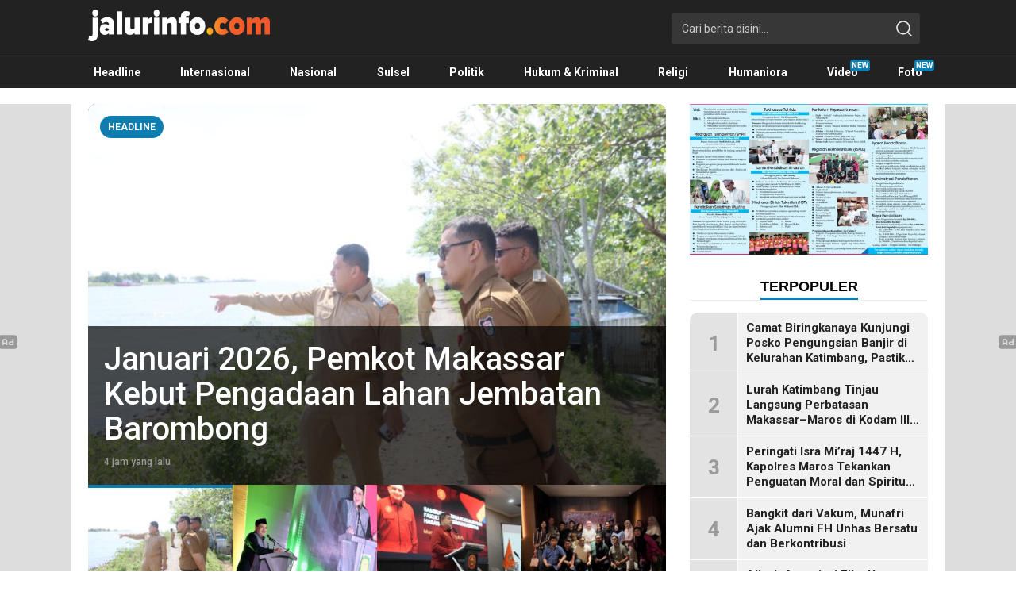

--- FILE ---
content_type: text/html; charset=UTF-8
request_url: https://jalurinfo.com/?open=detail&id=ahli-virologi-amerika-ungkap-asal-usul-covid-19
body_size: 66473
content:
<!DOCTYPE html>
<html lang="id">
<head>
<meta charset="UTF-8">
<meta name="viewport" content="width=device-width, initial-scale=1.0">
<meta name='robots' content='index, follow, max-image-preview:large, max-snippet:-1, max-video-preview:-1' />

	<!-- This site is optimized with the Yoast SEO plugin v22.5 - https://yoast.com/wordpress/plugins/seo/ -->
	<title>Info Terbaru, Berita Terkini Hari Ini, Jalurinfo.com - Terkini, Akurat dan Terpercaya</title>
	<meta name="description" content="Terkini, Akurat dan Terpercaya" />
	<link rel="canonical" href="https://jalurinfo.com/" />
	<link rel="next" href="https://jalurinfo.com/page/2/" />
	<meta property="og:locale" content="id_ID" />
	<meta property="og:type" content="website" />
	<meta property="og:title" content="Info Terbaru, Berita Terkini Hari Ini, Jalurinfo.com" />
	<meta property="og:description" content="Terkini, Akurat dan Terpercaya" />
	<meta property="og:url" content="https://jalurinfo.com/" />
	<meta property="og:site_name" content="Info Terbaru, Berita Terkini Hari Ini, Jalurinfo.com" />
	<meta name="twitter:card" content="summary_large_image" />
	<script type="application/ld+json" class="yoast-schema-graph">{"@context":"https://schema.org","@graph":[{"@type":"CollectionPage","@id":"https://jalurinfo.com/","url":"https://jalurinfo.com/","name":"Info Terbaru, Berita Terkini Hari Ini, Jalurinfo.com - Terkini, Akurat dan Terpercaya","isPartOf":{"@id":"https://jalurinfo.com/#website"},"about":{"@id":"https://jalurinfo.com/#organization"},"description":"Terkini, Akurat dan Terpercaya","breadcrumb":{"@id":"https://jalurinfo.com/#breadcrumb"},"inLanguage":"id"},{"@type":"BreadcrumbList","@id":"https://jalurinfo.com/#breadcrumb","itemListElement":[{"@type":"ListItem","position":1,"name":"Home"}]},{"@type":"WebSite","@id":"https://jalurinfo.com/#website","url":"https://jalurinfo.com/","name":"Info Terbaru, Berita Terkini Hari Ini, Jalurinfo.com","description":"Terkini, Akurat dan Terpercaya","publisher":{"@id":"https://jalurinfo.com/#organization"},"potentialAction":[{"@type":"SearchAction","target":{"@type":"EntryPoint","urlTemplate":"https://jalurinfo.com/?s={search_term_string}"},"query-input":"required name=search_term_string"}],"inLanguage":"id"},{"@type":"Organization","@id":"https://jalurinfo.com/#organization","name":"Info Terbaru, Berita Terkini Hari Ini, Jalurinfo.com","url":"https://jalurinfo.com/","logo":{"@type":"ImageObject","inLanguage":"id","@id":"https://jalurinfo.com/#/schema/logo/image/","url":"https://jalurinfo.com/wp-content/uploads/2024/04/ji-online-KOP-01-01.png","contentUrl":"https://jalurinfo.com/wp-content/uploads/2024/04/ji-online-KOP-01-01.png","width":2405,"height":420,"caption":"Info Terbaru, Berita Terkini Hari Ini, Jalurinfo.com"},"image":{"@id":"https://jalurinfo.com/#/schema/logo/image/"}}]}</script>
	<!-- / Yoast SEO plugin. -->


<link rel='dns-prefetch' href='//widget.tagembed.com' />
<link rel='dns-prefetch' href='//stats.wp.com' />
<link rel='dns-prefetch' href='//maxcdn.bootstrapcdn.com' />
<link rel='dns-prefetch' href='//fonts.googleapis.com' />
<link rel='dns-prefetch' href='//widgets.wp.com' />
<link rel='dns-prefetch' href='//s0.wp.com' />
<link rel='dns-prefetch' href='//0.gravatar.com' />
<link rel='dns-prefetch' href='//1.gravatar.com' />
<link rel='dns-prefetch' href='//2.gravatar.com' />
<link rel="alternate" type="application/rss+xml" title="Info Terbaru, Berita Terkini Hari Ini, Jalurinfo.com &raquo; Feed" href="https://jalurinfo.com/feed/" />
<link rel="alternate" type="application/rss+xml" title="Info Terbaru, Berita Terkini Hari Ini, Jalurinfo.com &raquo; Umpan Komentar" href="https://jalurinfo.com/comments/feed/" />
<style id='wp-img-auto-sizes-contain-inline-css'>
img:is([sizes=auto i],[sizes^="auto," i]){contain-intrinsic-size:3000px 1500px}
/*# sourceURL=wp-img-auto-sizes-contain-inline-css */
</style>
<style id='wp-block-library-inline-css'>
:root{--wp-block-synced-color:#7a00df;--wp-block-synced-color--rgb:122,0,223;--wp-bound-block-color:var(--wp-block-synced-color);--wp-editor-canvas-background:#ddd;--wp-admin-theme-color:#007cba;--wp-admin-theme-color--rgb:0,124,186;--wp-admin-theme-color-darker-10:#006ba1;--wp-admin-theme-color-darker-10--rgb:0,107,160.5;--wp-admin-theme-color-darker-20:#005a87;--wp-admin-theme-color-darker-20--rgb:0,90,135;--wp-admin-border-width-focus:2px}@media (min-resolution:192dpi){:root{--wp-admin-border-width-focus:1.5px}}.wp-element-button{cursor:pointer}:root .has-very-light-gray-background-color{background-color:#eee}:root .has-very-dark-gray-background-color{background-color:#313131}:root .has-very-light-gray-color{color:#eee}:root .has-very-dark-gray-color{color:#313131}:root .has-vivid-green-cyan-to-vivid-cyan-blue-gradient-background{background:linear-gradient(135deg,#00d084,#0693e3)}:root .has-purple-crush-gradient-background{background:linear-gradient(135deg,#34e2e4,#4721fb 50%,#ab1dfe)}:root .has-hazy-dawn-gradient-background{background:linear-gradient(135deg,#faaca8,#dad0ec)}:root .has-subdued-olive-gradient-background{background:linear-gradient(135deg,#fafae1,#67a671)}:root .has-atomic-cream-gradient-background{background:linear-gradient(135deg,#fdd79a,#004a59)}:root .has-nightshade-gradient-background{background:linear-gradient(135deg,#330968,#31cdcf)}:root .has-midnight-gradient-background{background:linear-gradient(135deg,#020381,#2874fc)}:root{--wp--preset--font-size--normal:16px;--wp--preset--font-size--huge:42px}.has-regular-font-size{font-size:1em}.has-larger-font-size{font-size:2.625em}.has-normal-font-size{font-size:var(--wp--preset--font-size--normal)}.has-huge-font-size{font-size:var(--wp--preset--font-size--huge)}.has-text-align-center{text-align:center}.has-text-align-left{text-align:left}.has-text-align-right{text-align:right}.has-fit-text{white-space:nowrap!important}#end-resizable-editor-section{display:none}.aligncenter{clear:both}.items-justified-left{justify-content:flex-start}.items-justified-center{justify-content:center}.items-justified-right{justify-content:flex-end}.items-justified-space-between{justify-content:space-between}.screen-reader-text{border:0;clip-path:inset(50%);height:1px;margin:-1px;overflow:hidden;padding:0;position:absolute;width:1px;word-wrap:normal!important}.screen-reader-text:focus{background-color:#ddd;clip-path:none;color:#444;display:block;font-size:1em;height:auto;left:5px;line-height:normal;padding:15px 23px 14px;text-decoration:none;top:5px;width:auto;z-index:100000}html :where(.has-border-color){border-style:solid}html :where([style*=border-top-color]){border-top-style:solid}html :where([style*=border-right-color]){border-right-style:solid}html :where([style*=border-bottom-color]){border-bottom-style:solid}html :where([style*=border-left-color]){border-left-style:solid}html :where([style*=border-width]){border-style:solid}html :where([style*=border-top-width]){border-top-style:solid}html :where([style*=border-right-width]){border-right-style:solid}html :where([style*=border-bottom-width]){border-bottom-style:solid}html :where([style*=border-left-width]){border-left-style:solid}html :where(img[class*=wp-image-]){height:auto;max-width:100%}:where(figure){margin:0 0 1em}html :where(.is-position-sticky){--wp-admin--admin-bar--position-offset:var(--wp-admin--admin-bar--height,0px)}@media screen and (max-width:600px){html :where(.is-position-sticky){--wp-admin--admin-bar--position-offset:0px}}

/*# sourceURL=wp-block-library-inline-css */
</style><link rel='stylesheet' id='mediaelement-css' href='https://jalurinfo.com/wp-includes/js/mediaelement/mediaelementplayer-legacy.min.css?ver=4.2.17' media='all' />
<link rel='stylesheet' id='wp-mediaelement-css' href='https://jalurinfo.com/wp-includes/js/mediaelement/wp-mediaelement.min.css?ver=6.9' media='all' />
<style id='global-styles-inline-css'>
:root{--wp--preset--aspect-ratio--square: 1;--wp--preset--aspect-ratio--4-3: 4/3;--wp--preset--aspect-ratio--3-4: 3/4;--wp--preset--aspect-ratio--3-2: 3/2;--wp--preset--aspect-ratio--2-3: 2/3;--wp--preset--aspect-ratio--16-9: 16/9;--wp--preset--aspect-ratio--9-16: 9/16;--wp--preset--color--black: #000000;--wp--preset--color--cyan-bluish-gray: #abb8c3;--wp--preset--color--white: #ffffff;--wp--preset--color--pale-pink: #f78da7;--wp--preset--color--vivid-red: #cf2e2e;--wp--preset--color--luminous-vivid-orange: #ff6900;--wp--preset--color--luminous-vivid-amber: #fcb900;--wp--preset--color--light-green-cyan: #7bdcb5;--wp--preset--color--vivid-green-cyan: #00d084;--wp--preset--color--pale-cyan-blue: #8ed1fc;--wp--preset--color--vivid-cyan-blue: #0693e3;--wp--preset--color--vivid-purple: #9b51e0;--wp--preset--gradient--vivid-cyan-blue-to-vivid-purple: linear-gradient(135deg,rgb(6,147,227) 0%,rgb(155,81,224) 100%);--wp--preset--gradient--light-green-cyan-to-vivid-green-cyan: linear-gradient(135deg,rgb(122,220,180) 0%,rgb(0,208,130) 100%);--wp--preset--gradient--luminous-vivid-amber-to-luminous-vivid-orange: linear-gradient(135deg,rgb(252,185,0) 0%,rgb(255,105,0) 100%);--wp--preset--gradient--luminous-vivid-orange-to-vivid-red: linear-gradient(135deg,rgb(255,105,0) 0%,rgb(207,46,46) 100%);--wp--preset--gradient--very-light-gray-to-cyan-bluish-gray: linear-gradient(135deg,rgb(238,238,238) 0%,rgb(169,184,195) 100%);--wp--preset--gradient--cool-to-warm-spectrum: linear-gradient(135deg,rgb(74,234,220) 0%,rgb(151,120,209) 20%,rgb(207,42,186) 40%,rgb(238,44,130) 60%,rgb(251,105,98) 80%,rgb(254,248,76) 100%);--wp--preset--gradient--blush-light-purple: linear-gradient(135deg,rgb(255,206,236) 0%,rgb(152,150,240) 100%);--wp--preset--gradient--blush-bordeaux: linear-gradient(135deg,rgb(254,205,165) 0%,rgb(254,45,45) 50%,rgb(107,0,62) 100%);--wp--preset--gradient--luminous-dusk: linear-gradient(135deg,rgb(255,203,112) 0%,rgb(199,81,192) 50%,rgb(65,88,208) 100%);--wp--preset--gradient--pale-ocean: linear-gradient(135deg,rgb(255,245,203) 0%,rgb(182,227,212) 50%,rgb(51,167,181) 100%);--wp--preset--gradient--electric-grass: linear-gradient(135deg,rgb(202,248,128) 0%,rgb(113,206,126) 100%);--wp--preset--gradient--midnight: linear-gradient(135deg,rgb(2,3,129) 0%,rgb(40,116,252) 100%);--wp--preset--font-size--small: 13px;--wp--preset--font-size--medium: 20px;--wp--preset--font-size--large: 36px;--wp--preset--font-size--x-large: 42px;--wp--preset--spacing--20: 0.44rem;--wp--preset--spacing--30: 0.67rem;--wp--preset--spacing--40: 1rem;--wp--preset--spacing--50: 1.5rem;--wp--preset--spacing--60: 2.25rem;--wp--preset--spacing--70: 3.38rem;--wp--preset--spacing--80: 5.06rem;--wp--preset--shadow--natural: 6px 6px 9px rgba(0, 0, 0, 0.2);--wp--preset--shadow--deep: 12px 12px 50px rgba(0, 0, 0, 0.4);--wp--preset--shadow--sharp: 6px 6px 0px rgba(0, 0, 0, 0.2);--wp--preset--shadow--outlined: 6px 6px 0px -3px rgb(255, 255, 255), 6px 6px rgb(0, 0, 0);--wp--preset--shadow--crisp: 6px 6px 0px rgb(0, 0, 0);}:where(.is-layout-flex){gap: 0.5em;}:where(.is-layout-grid){gap: 0.5em;}body .is-layout-flex{display: flex;}.is-layout-flex{flex-wrap: wrap;align-items: center;}.is-layout-flex > :is(*, div){margin: 0;}body .is-layout-grid{display: grid;}.is-layout-grid > :is(*, div){margin: 0;}:where(.wp-block-columns.is-layout-flex){gap: 2em;}:where(.wp-block-columns.is-layout-grid){gap: 2em;}:where(.wp-block-post-template.is-layout-flex){gap: 1.25em;}:where(.wp-block-post-template.is-layout-grid){gap: 1.25em;}.has-black-color{color: var(--wp--preset--color--black) !important;}.has-cyan-bluish-gray-color{color: var(--wp--preset--color--cyan-bluish-gray) !important;}.has-white-color{color: var(--wp--preset--color--white) !important;}.has-pale-pink-color{color: var(--wp--preset--color--pale-pink) !important;}.has-vivid-red-color{color: var(--wp--preset--color--vivid-red) !important;}.has-luminous-vivid-orange-color{color: var(--wp--preset--color--luminous-vivid-orange) !important;}.has-luminous-vivid-amber-color{color: var(--wp--preset--color--luminous-vivid-amber) !important;}.has-light-green-cyan-color{color: var(--wp--preset--color--light-green-cyan) !important;}.has-vivid-green-cyan-color{color: var(--wp--preset--color--vivid-green-cyan) !important;}.has-pale-cyan-blue-color{color: var(--wp--preset--color--pale-cyan-blue) !important;}.has-vivid-cyan-blue-color{color: var(--wp--preset--color--vivid-cyan-blue) !important;}.has-vivid-purple-color{color: var(--wp--preset--color--vivid-purple) !important;}.has-black-background-color{background-color: var(--wp--preset--color--black) !important;}.has-cyan-bluish-gray-background-color{background-color: var(--wp--preset--color--cyan-bluish-gray) !important;}.has-white-background-color{background-color: var(--wp--preset--color--white) !important;}.has-pale-pink-background-color{background-color: var(--wp--preset--color--pale-pink) !important;}.has-vivid-red-background-color{background-color: var(--wp--preset--color--vivid-red) !important;}.has-luminous-vivid-orange-background-color{background-color: var(--wp--preset--color--luminous-vivid-orange) !important;}.has-luminous-vivid-amber-background-color{background-color: var(--wp--preset--color--luminous-vivid-amber) !important;}.has-light-green-cyan-background-color{background-color: var(--wp--preset--color--light-green-cyan) !important;}.has-vivid-green-cyan-background-color{background-color: var(--wp--preset--color--vivid-green-cyan) !important;}.has-pale-cyan-blue-background-color{background-color: var(--wp--preset--color--pale-cyan-blue) !important;}.has-vivid-cyan-blue-background-color{background-color: var(--wp--preset--color--vivid-cyan-blue) !important;}.has-vivid-purple-background-color{background-color: var(--wp--preset--color--vivid-purple) !important;}.has-black-border-color{border-color: var(--wp--preset--color--black) !important;}.has-cyan-bluish-gray-border-color{border-color: var(--wp--preset--color--cyan-bluish-gray) !important;}.has-white-border-color{border-color: var(--wp--preset--color--white) !important;}.has-pale-pink-border-color{border-color: var(--wp--preset--color--pale-pink) !important;}.has-vivid-red-border-color{border-color: var(--wp--preset--color--vivid-red) !important;}.has-luminous-vivid-orange-border-color{border-color: var(--wp--preset--color--luminous-vivid-orange) !important;}.has-luminous-vivid-amber-border-color{border-color: var(--wp--preset--color--luminous-vivid-amber) !important;}.has-light-green-cyan-border-color{border-color: var(--wp--preset--color--light-green-cyan) !important;}.has-vivid-green-cyan-border-color{border-color: var(--wp--preset--color--vivid-green-cyan) !important;}.has-pale-cyan-blue-border-color{border-color: var(--wp--preset--color--pale-cyan-blue) !important;}.has-vivid-cyan-blue-border-color{border-color: var(--wp--preset--color--vivid-cyan-blue) !important;}.has-vivid-purple-border-color{border-color: var(--wp--preset--color--vivid-purple) !important;}.has-vivid-cyan-blue-to-vivid-purple-gradient-background{background: var(--wp--preset--gradient--vivid-cyan-blue-to-vivid-purple) !important;}.has-light-green-cyan-to-vivid-green-cyan-gradient-background{background: var(--wp--preset--gradient--light-green-cyan-to-vivid-green-cyan) !important;}.has-luminous-vivid-amber-to-luminous-vivid-orange-gradient-background{background: var(--wp--preset--gradient--luminous-vivid-amber-to-luminous-vivid-orange) !important;}.has-luminous-vivid-orange-to-vivid-red-gradient-background{background: var(--wp--preset--gradient--luminous-vivid-orange-to-vivid-red) !important;}.has-very-light-gray-to-cyan-bluish-gray-gradient-background{background: var(--wp--preset--gradient--very-light-gray-to-cyan-bluish-gray) !important;}.has-cool-to-warm-spectrum-gradient-background{background: var(--wp--preset--gradient--cool-to-warm-spectrum) !important;}.has-blush-light-purple-gradient-background{background: var(--wp--preset--gradient--blush-light-purple) !important;}.has-blush-bordeaux-gradient-background{background: var(--wp--preset--gradient--blush-bordeaux) !important;}.has-luminous-dusk-gradient-background{background: var(--wp--preset--gradient--luminous-dusk) !important;}.has-pale-ocean-gradient-background{background: var(--wp--preset--gradient--pale-ocean) !important;}.has-electric-grass-gradient-background{background: var(--wp--preset--gradient--electric-grass) !important;}.has-midnight-gradient-background{background: var(--wp--preset--gradient--midnight) !important;}.has-small-font-size{font-size: var(--wp--preset--font-size--small) !important;}.has-medium-font-size{font-size: var(--wp--preset--font-size--medium) !important;}.has-large-font-size{font-size: var(--wp--preset--font-size--large) !important;}.has-x-large-font-size{font-size: var(--wp--preset--font-size--x-large) !important;}
/*# sourceURL=global-styles-inline-css */
</style>

<style id='classic-theme-styles-inline-css'>
/*! This file is auto-generated */
.wp-block-button__link{color:#fff;background-color:#32373c;border-radius:9999px;box-shadow:none;text-decoration:none;padding:calc(.667em + 2px) calc(1.333em + 2px);font-size:1.125em}.wp-block-file__button{background:#32373c;color:#fff;text-decoration:none}
/*# sourceURL=/wp-includes/css/classic-themes.min.css */
</style>
<link rel='stylesheet' id='cff-css' href='https://jalurinfo.com/wp-content/plugins/custom-facebook-feed/assets/css/cff-style.min.css?ver=4.3.4' media='all' />
<link rel='stylesheet' id='sb-font-awesome-css' href='https://maxcdn.bootstrapcdn.com/font-awesome/4.7.0/css/font-awesome.min.css?ver=6.9' media='all' />
<link rel='stylesheet' id='callout-style-css' href='https://jalurinfo.com/wp-content/plugins/custom-facebook-feed/admin/assets/css/callout.css' media='all' />
<link rel='stylesheet' id='normalize-css' href='https://jalurinfo.com/wp-content/themes/koranwp/assets/css/normalize.css?ver=2.0.0.3' media='all' async='async' />
<link rel='stylesheet' id='font-css' href='https://fonts.googleapis.com/css?family=Roboto%3A300%2C300i%2C400%2C400i%2C500%2C700%2C700i&#038;ver=2.0.0.3' media='all' />
<link rel='stylesheet' id='slick-css' href='https://jalurinfo.com/wp-content/themes/koranwp/assets/css/slick.css?ver=6.9' media='all' async='async' />
<link rel='stylesheet' id='desktop-css' href='https://jalurinfo.com/wp-content/themes/koranwp/assets/css/desktop.css?ver=2.0.0.3' media='all' async='async' />
<link rel='stylesheet' id='menu-image-css' href='https://jalurinfo.com/wp-content/themes/koranwp/inc/menu-image/includes/css/menu-image.css?ver=2.9.5' media='all' async='async' />
<link rel='stylesheet' id='jetpack_likes-css' href='https://jalurinfo.com/wp-content/plugins/jetpack/modules/likes/style.css?ver=15.4' media='all' />
<link rel='stylesheet' id='__EPYT__style-css' href='https://jalurinfo.com/wp-content/plugins/youtube-embed-plus/styles/ytprefs.min.css?ver=14.2.3.3' media='all' />
<style id='__EPYT__style-inline-css'>

                .epyt-gallery-thumb {
                        width: 33.333%;
                }
                
/*# sourceURL=__EPYT__style-inline-css */
</style>
<script src="https://jalurinfo.com/wp-includes/js/jquery/jquery.min.js?ver=3.7.1" id="jquery-core-js"></script>
<script src="https://jalurinfo.com/wp-includes/js/jquery/jquery-migrate.min.js?ver=3.4.1" id="jquery-migrate-js"></script>
<script id="__ytprefs__-js-extra">
var _EPYT_ = {"ajaxurl":"https://jalurinfo.com/wp-admin/admin-ajax.php","security":"4dfe1b419a","gallery_scrolloffset":"20","eppathtoscripts":"https://jalurinfo.com/wp-content/plugins/youtube-embed-plus/scripts/","eppath":"https://jalurinfo.com/wp-content/plugins/youtube-embed-plus/","epresponsiveselector":"[\"iframe.__youtube_prefs__\",\"iframe[src*='youtube.com']\",\"iframe[src*='youtube-nocookie.com']\",\"iframe[data-ep-src*='youtube.com']\",\"iframe[data-ep-src*='youtube-nocookie.com']\",\"iframe[data-ep-gallerysrc*='youtube.com']\"]","epdovol":"1","version":"14.2.3.3","evselector":"iframe.__youtube_prefs__[src], iframe[src*=\"youtube.com/embed/\"], iframe[src*=\"youtube-nocookie.com/embed/\"]","ajax_compat":"","maxres_facade":"eager","ytapi_load":"light","pause_others":"","stopMobileBuffer":"1","facade_mode":"1","not_live_on_channel":""};
//# sourceURL=__ytprefs__-js-extra
</script>
<script src="https://jalurinfo.com/wp-content/plugins/youtube-embed-plus/scripts/ytprefs.min.js?ver=14.2.3.3" id="__ytprefs__-js"></script>
<link rel="https://api.w.org/" href="https://jalurinfo.com/wp-json/" /><link rel="EditURI" type="application/rsd+xml" title="RSD" href="https://jalurinfo.com/xmlrpc.php?rsd" />
<meta name="generator" content="WordPress 6.9" />
		<!-- Custom Logo: hide header text -->
		<style id="custom-logo-css">
			.brand-title, .brand-description {
				position: absolute;
				clip-path: inset(50%);
			}
		</style>
			<style>img#wpstats{display:none}</style>
		<style type="text/css" id="custom-theme-css">
:root {

}
</style>
<link rel="icon" href="https://jalurinfo.com/wp-content/uploads/2024/04/cropped-cropped-logoji-32x32.png" sizes="32x32" />
<link rel="icon" href="https://jalurinfo.com/wp-content/uploads/2024/04/cropped-cropped-logoji-192x192.png" sizes="192x192" />
<link rel="apple-touch-icon" href="https://jalurinfo.com/wp-content/uploads/2024/04/cropped-cropped-logoji-180x180.png" />
<meta name="msapplication-TileImage" content="https://jalurinfo.com/wp-content/uploads/2024/04/cropped-cropped-logoji-270x270.png" />
<link rel="profile" href="http://gmpg.org/xfn/11" />
</head>
<body class="home blog wp-custom-logo wp-embed-responsive wp-theme-koranwp desktop" >
<header class="header">
	<div class="container">
		<div class="header-row">
			<div class="header-brand">
				<a href="https://jalurinfo.com/" class="brand-link" rel="home" aria-current="page"><img width="2405" height="420" src="https://jalurinfo.com/wp-content/uploads/2024/04/ji-online-KOP-01-01.png" class="brand-logo" alt="Info Terbaru, Berita Terkini Hari Ini, Jalurinfo.com" decoding="async" fetchpriority="high" srcset="https://jalurinfo.com/wp-content/uploads/2024/04/ji-online-KOP-01-01.png 2405w, https://jalurinfo.com/wp-content/uploads/2024/04/ji-online-KOP-01-01-300x52.png 300w, https://jalurinfo.com/wp-content/uploads/2024/04/ji-online-KOP-01-01-1024x179.png 1024w, https://jalurinfo.com/wp-content/uploads/2024/04/ji-online-KOP-01-01-768x134.png 768w, https://jalurinfo.com/wp-content/uploads/2024/04/ji-online-KOP-01-01-1536x268.png 1536w, https://jalurinfo.com/wp-content/uploads/2024/04/ji-online-KOP-01-01-2048x358.png 2048w, https://jalurinfo.com/wp-content/uploads/2024/04/ji-online-KOP-01-01-24x4.png 24w, https://jalurinfo.com/wp-content/uploads/2024/04/ji-online-KOP-01-01-36x6.png 36w, https://jalurinfo.com/wp-content/uploads/2024/04/ji-online-KOP-01-01-48x8.png 48w" sizes="(max-width: 2405px) 100vw, 2405px" /></a><h1 class="brand-title"><a href="https://jalurinfo.com/" rel="home">Info Terbaru, Berita Terkini Hari Ini, Jalurinfo.com</a></h1><p class="brand-description">Terkini, Akurat dan Terpercaya</p>			</div>
			<div class="header-more">
				<div class="header-search">
					<form method="get" action="https://jalurinfo.com/">
						<div class="search-box">
							<input type="text" class="search-input" name="s" placeholder="Cari berita disini..." value="" maxlength="50" autocomplete="off"/>
							<input type="hidden" name="post_type" value="post" />
							<button type="submit" class="search-btn" aria-label="search">
								<svg width='20' height='20' fill='none' xmlns='http://www.w3.org/2000/svg'><path d='m19.53 18.47-4.052-4.052a8.636 8.636 0 1 0-1.061 1.06l4.052 4.052a.75.75 0 1 0 1.06-1.06ZM1.75 8.875A7.125 7.125 0 1 1 8.875 16 7.133 7.133 0 0 1 1.75 8.875Z' fill='currentColor'/></svg>
							</button>
						</div>
					</form>
				</div>
							</div>
		</div>
	</div>
</header>
<nav class="navigation">
	<div class="container">
		<div class="secondary-menu">
		    <nav class="menu-menu-desktop-container"><ul id = "menu-menu-desktop" class = "widget LinkList"><li id="menu-item-923" class="logo menu-item menu-item-type-custom menu-item-object-custom menu-item-923"><a href="https://www.jalurinfo.com/" class="menu-image-title-after"><span class="menu-image-title-after menu-image-title">Beranda</span></a></li>
<li id="menu-item-924" class="menu-item menu-item-type-taxonomy menu-item-object-category menu-item-924"><a href="https://jalurinfo.com/category/headline/" class="menu-image-title-after"><span class="menu-image-title-after menu-image-title">Headline</span></a></li>
<li id="menu-item-3683" class="menu-item menu-item-type-taxonomy menu-item-object-category menu-item-3683"><a href="https://jalurinfo.com/category/internasional/" class="menu-image-title-after"><span class="menu-image-title-after menu-image-title">Internasional</span></a></li>
<li id="menu-item-3684" class="menu-item menu-item-type-taxonomy menu-item-object-category menu-item-3684"><a href="https://jalurinfo.com/category/nasional/" class="menu-image-title-after"><span class="menu-image-title-after menu-image-title">Nasional</span></a></li>
<li id="menu-item-3686" class="menu-item menu-item-type-taxonomy menu-item-object-category menu-item-3686"><a href="https://jalurinfo.com/category/sulsel/" class="menu-image-title-after"><span class="menu-image-title-after menu-image-title">Sulsel</span></a></li>
<li id="menu-item-909" class="menu-item menu-item-type-taxonomy menu-item-object-category menu-item-909"><a href="https://jalurinfo.com/category/politik/" title="Portal Pemilu" class="menu-image-title-after"><span class="menu-image-title-after menu-image-title">Politik</span></a></li>
<li id="menu-item-3688" class="menu-item menu-item-type-taxonomy menu-item-object-category menu-item-3688"><a href="https://jalurinfo.com/category/hukum-kriminal/" class="menu-image-title-after"><span class="menu-image-title-after menu-image-title">Hukum &amp; Kriminal</span></a></li>
<li id="menu-item-3689" class="menu-item menu-item-type-taxonomy menu-item-object-category menu-item-3689"><a href="https://jalurinfo.com/category/religi/" class="menu-image-title-after"><span class="menu-image-title-after menu-image-title">Religi</span></a></li>
<li id="menu-item-3687" class="menu-item menu-item-type-taxonomy menu-item-object-category menu-item-3687"><a href="https://jalurinfo.com/category/humaniora/" class="menu-image-title-after"><span class="menu-image-title-after menu-image-title">Humaniora</span></a></li>
<li id="menu-item-910" class="new menu-item menu-item-type-taxonomy menu-item-object-category menu-item-910"><a href="https://jalurinfo.com/category/video/" class="menu-image-title-after"><span class="menu-image-title-after menu-image-title">Video</span></a></li>
<li id="menu-item-907" class="new menu-item menu-item-type-taxonomy menu-item-object-category menu-item-has-children menu-item-907"><a href="https://jalurinfo.com/category/foto/" class="menu-image-title-after"><span class="menu-image-title-after menu-image-title">Foto</span></a>
<ul class="sub-menu">
	<li id="menu-item-926" class="menu-item menu-item-type-post_type menu-item-object-page menu-item-926"><a href="https://jalurinfo.com/indeks/" class="menu-image-title-after"><span class="menu-image-title-after menu-image-title">Indeks</span></a></li>
	<li id="menu-item-917" class="menu-item menu-item-type-custom menu-item-object-custom menu-item-917"><a href="/basic/koranwp/?s=anies&#038;post_type=post" class="menu-image-title-after"><span class="menu-image-title-after menu-image-title">Pencarian</span></a></li>
	<li id="menu-item-908" class="menu-item menu-item-type-taxonomy menu-item-object-category menu-item-908"><a href="https://jalurinfo.com/category/koleksi/" class="menu-image-title-after"><span class="menu-image-title-after menu-image-title">Koleksi</span></a></li>
</ul>
</li>
</ul></nav>		</div>
	</div>
</nav>
<main class="main">
	<div class="container">
		<div class="main-row">
			<div class="content">
											<div class="widget headline">
						<div class="widget-header">
				<h3 class="widget-title">Headline</h3>
			</div>
						<div class="widget-content">
				<div class="headline-big">
							<div class="headline-item">
								<div class="headline-image media-image"><img width="740" height="500" src="https://jalurinfo.com/wp-content/uploads/2026/01/IMG-20260117-WA0010-740x500.jpg" class="attachment-image_740_500 size-image_740_500 wp-post-image" alt="" decoding="async" loading="lazy" srcset="https://jalurinfo.com/wp-content/uploads/2026/01/IMG-20260117-WA0010-740x500.jpg 740w, https://jalurinfo.com/wp-content/uploads/2026/01/IMG-20260117-WA0010-24x16.jpg 24w, https://jalurinfo.com/wp-content/uploads/2026/01/IMG-20260117-WA0010-36x24.jpg 36w, https://jalurinfo.com/wp-content/uploads/2026/01/IMG-20260117-WA0010-48x32.jpg 48w" sizes="auto, (max-width: 740px) 100vw, 740px" />
								</div>
								<div class="headline-text">
								<h2><a href="https://jalurinfo.com/januari-2026-pemkot-makassar-kebut-pengadaan-lahan-jembatan-barombong/" class="media-title">Januari 2026, Pemkot Makassar Kebut Pengadaan Lahan Jembatan Barombong</a></h2>
								<div class="headline-date">4 jam yang lalu</div>
								</div>
							</div>
						
							<div class="headline-item">
								<div class="headline-image media-image"><img width="740" height="500" src="https://jalurinfo.com/wp-content/uploads/2026/01/IMG-20260117-WA0001-740x500.jpg" class="attachment-image_740_500 size-image_740_500 wp-post-image" alt="" decoding="async" loading="lazy" srcset="https://jalurinfo.com/wp-content/uploads/2026/01/IMG-20260117-WA0001-740x500.jpg 740w, https://jalurinfo.com/wp-content/uploads/2026/01/IMG-20260117-WA0001-24x16.jpg 24w, https://jalurinfo.com/wp-content/uploads/2026/01/IMG-20260117-WA0001-36x24.jpg 36w, https://jalurinfo.com/wp-content/uploads/2026/01/IMG-20260117-WA0001-48x32.jpg 48w" sizes="auto, (max-width: 740px) 100vw, 740px" />
								</div>
								<div class="headline-text">
								<h2><a href="https://jalurinfo.com/munafri-ajak-iapim-perkuat-sinergi-bangun-makassar-berkarakter/" class="media-title">Munafri Ajak IAPIM Perkuat Sinergi Bangun Makassar Berkarakter</a></h2>
								<div class="headline-date">10 jam yang lalu</div>
								</div>
							</div>
						
							<div class="headline-item">
								<div class="headline-image media-image"><img width="740" height="500" src="https://jalurinfo.com/wp-content/uploads/2026/01/IMG-20260116-WA0021-740x500.jpg" class="attachment-image_740_500 size-image_740_500 wp-post-image" alt="" decoding="async" loading="lazy" srcset="https://jalurinfo.com/wp-content/uploads/2026/01/IMG-20260116-WA0021-740x500.jpg 740w, https://jalurinfo.com/wp-content/uploads/2026/01/IMG-20260116-WA0021-24x16.jpg 24w, https://jalurinfo.com/wp-content/uploads/2026/01/IMG-20260116-WA0021-36x24.jpg 36w, https://jalurinfo.com/wp-content/uploads/2026/01/IMG-20260116-WA0021-48x32.jpg 48w" sizes="auto, (max-width: 740px) 100vw, 740px" />
								</div>
								<div class="headline-text">
								<h2><a href="https://jalurinfo.com/bangkit-dari-vakum-munafri-ajak-alumni-fh-unhas-bersatu-dan-berkontribusi/" class="media-title">Bangkit dari Vakum, Munafri Ajak Alumni FH Unhas Bersatu dan Berkontribusi</a></h2>
								<div class="headline-date">24 jam yang lalu</div>
								</div>
							</div>
						
							<div class="headline-item">
								<div class="headline-image media-image"><img width="740" height="500" src="https://jalurinfo.com/wp-content/uploads/2026/01/IMG-20260116-WA0014-740x500.jpg" class="attachment-image_740_500 size-image_740_500 wp-post-image" alt="" decoding="async" loading="lazy" srcset="https://jalurinfo.com/wp-content/uploads/2026/01/IMG-20260116-WA0014-740x500.jpg 740w, https://jalurinfo.com/wp-content/uploads/2026/01/IMG-20260116-WA0014-24x16.jpg 24w, https://jalurinfo.com/wp-content/uploads/2026/01/IMG-20260116-WA0014-36x24.jpg 36w, https://jalurinfo.com/wp-content/uploads/2026/01/IMG-20260116-WA0014-48x32.jpg 48w" sizes="auto, (max-width: 740px) 100vw, 740px" />
								</div>
								<div class="headline-text">
								<h2><a href="https://jalurinfo.com/aliyah-apresiasi-film-uang-passolo-karya-putra-daerah-makassar/" class="media-title">Aliyah Apresiasi Film Uang Passolo Karya Putra Daerah Makassar</a></h2>
								<div class="headline-date">1 hari yang lalu</div>
								</div>
							</div>
						</div><div class="headline-small"><div class="headline-item">
							<div class="headline-image media-image"><img width="227" height="151" src="https://jalurinfo.com/wp-content/uploads/2026/01/IMG-20260117-WA0010-227x151.jpg" class="attachment-image_227_151 size-image_227_151 wp-post-image" alt="" decoding="async" loading="lazy" srcset="https://jalurinfo.com/wp-content/uploads/2026/01/IMG-20260117-WA0010-227x151.jpg 227w, https://jalurinfo.com/wp-content/uploads/2026/01/IMG-20260117-WA0010-300x200.jpg 300w, https://jalurinfo.com/wp-content/uploads/2026/01/IMG-20260117-WA0010-1024x681.jpg 1024w, https://jalurinfo.com/wp-content/uploads/2026/01/IMG-20260117-WA0010-768x511.jpg 768w, https://jalurinfo.com/wp-content/uploads/2026/01/IMG-20260117-WA0010-1536x1022.jpg 1536w, https://jalurinfo.com/wp-content/uploads/2026/01/IMG-20260117-WA0010-2048x1363.jpg 2048w, https://jalurinfo.com/wp-content/uploads/2026/01/IMG-20260117-WA0010-24x16.jpg 24w, https://jalurinfo.com/wp-content/uploads/2026/01/IMG-20260117-WA0010-36x24.jpg 36w, https://jalurinfo.com/wp-content/uploads/2026/01/IMG-20260117-WA0010-48x32.jpg 48w" sizes="auto, (max-width: 227px) 100vw, 227px" />
							</div>
							<div class="headline-text">
								<h2>
									<a href="https://jalurinfo.com/januari-2026-pemkot-makassar-kebut-pengadaan-lahan-jembatan-barombong/" class="media-title">Januari 2026, Pemkot Makassar Kebut Pengadaan Lahan Jembatan Barombong</a>
								</h2>
							</div>
						</div><div class="headline-item">
							<div class="headline-image media-image"><img width="227" height="151" src="https://jalurinfo.com/wp-content/uploads/2026/01/IMG-20260117-WA0001-227x151.jpg" class="attachment-image_227_151 size-image_227_151 wp-post-image" alt="" decoding="async" loading="lazy" srcset="https://jalurinfo.com/wp-content/uploads/2026/01/IMG-20260117-WA0001-227x151.jpg 227w, https://jalurinfo.com/wp-content/uploads/2026/01/IMG-20260117-WA0001-300x200.jpg 300w, https://jalurinfo.com/wp-content/uploads/2026/01/IMG-20260117-WA0001-1024x683.jpg 1024w, https://jalurinfo.com/wp-content/uploads/2026/01/IMG-20260117-WA0001-768x512.jpg 768w, https://jalurinfo.com/wp-content/uploads/2026/01/IMG-20260117-WA0001-1536x1024.jpg 1536w, https://jalurinfo.com/wp-content/uploads/2026/01/IMG-20260117-WA0001-2048x1366.jpg 2048w, https://jalurinfo.com/wp-content/uploads/2026/01/IMG-20260117-WA0001-24x16.jpg 24w, https://jalurinfo.com/wp-content/uploads/2026/01/IMG-20260117-WA0001-36x24.jpg 36w, https://jalurinfo.com/wp-content/uploads/2026/01/IMG-20260117-WA0001-48x32.jpg 48w" sizes="auto, (max-width: 227px) 100vw, 227px" />
							</div>
							<div class="headline-text">
								<h2>
									<a href="https://jalurinfo.com/munafri-ajak-iapim-perkuat-sinergi-bangun-makassar-berkarakter/" class="media-title">Munafri Ajak IAPIM Perkuat Sinergi Bangun Makassar Berkarakter</a>
								</h2>
							</div>
						</div><div class="headline-item">
							<div class="headline-image media-image"><img width="227" height="151" src="https://jalurinfo.com/wp-content/uploads/2026/01/IMG-20260116-WA0021-227x151.jpg" class="attachment-image_227_151 size-image_227_151 wp-post-image" alt="" decoding="async" loading="lazy" srcset="https://jalurinfo.com/wp-content/uploads/2026/01/IMG-20260116-WA0021-227x151.jpg 227w, https://jalurinfo.com/wp-content/uploads/2026/01/IMG-20260116-WA0021-300x200.jpg 300w, https://jalurinfo.com/wp-content/uploads/2026/01/IMG-20260116-WA0021-1024x682.jpg 1024w, https://jalurinfo.com/wp-content/uploads/2026/01/IMG-20260116-WA0021-768x512.jpg 768w, https://jalurinfo.com/wp-content/uploads/2026/01/IMG-20260116-WA0021-24x16.jpg 24w, https://jalurinfo.com/wp-content/uploads/2026/01/IMG-20260116-WA0021-36x24.jpg 36w, https://jalurinfo.com/wp-content/uploads/2026/01/IMG-20260116-WA0021-48x32.jpg 48w, https://jalurinfo.com/wp-content/uploads/2026/01/IMG-20260116-WA0021.jpg 1280w" sizes="auto, (max-width: 227px) 100vw, 227px" />
							</div>
							<div class="headline-text">
								<h2>
									<a href="https://jalurinfo.com/bangkit-dari-vakum-munafri-ajak-alumni-fh-unhas-bersatu-dan-berkontribusi/" class="media-title">Bangkit dari Vakum, Munafri Ajak Alumni FH Unhas Bersatu dan Berkontribusi</a>
								</h2>
							</div>
						</div><div class="headline-item">
							<div class="headline-image media-image"><img width="227" height="151" src="https://jalurinfo.com/wp-content/uploads/2026/01/IMG-20260116-WA0014-227x151.jpg" class="attachment-image_227_151 size-image_227_151 wp-post-image" alt="" decoding="async" loading="lazy" srcset="https://jalurinfo.com/wp-content/uploads/2026/01/IMG-20260116-WA0014-227x151.jpg 227w, https://jalurinfo.com/wp-content/uploads/2026/01/IMG-20260116-WA0014-300x199.jpg 300w, https://jalurinfo.com/wp-content/uploads/2026/01/IMG-20260116-WA0014-1024x680.jpg 1024w, https://jalurinfo.com/wp-content/uploads/2026/01/IMG-20260116-WA0014-768x510.jpg 768w, https://jalurinfo.com/wp-content/uploads/2026/01/IMG-20260116-WA0014-1536x1021.jpg 1536w, https://jalurinfo.com/wp-content/uploads/2026/01/IMG-20260116-WA0014-2048x1361.jpg 2048w, https://jalurinfo.com/wp-content/uploads/2026/01/IMG-20260116-WA0014-24x16.jpg 24w, https://jalurinfo.com/wp-content/uploads/2026/01/IMG-20260116-WA0014-36x24.jpg 36w, https://jalurinfo.com/wp-content/uploads/2026/01/IMG-20260116-WA0014-48x32.jpg 48w" sizes="auto, (max-width: 227px) 100vw, 227px" />
							</div>
							<div class="headline-text">
								<h2>
									<a href="https://jalurinfo.com/aliyah-apresiasi-film-uang-passolo-karya-putra-daerah-makassar/" class="media-title">Aliyah Apresiasi Film Uang Passolo Karya Putra Daerah Makassar</a>
								</h2>
							</div>
						</div></div>			</div>
		</div>
			<div class="widget indeks">
						<div class="widget-header">
				<h3 class="widget-title">Terkini</h3>
			</div>
						<div class="widget-content">
										<div class="indeks-item media">
							<div class="indeks-image media-image">
								<img width="227" height="151" src="https://jalurinfo.com/wp-content/uploads/2026/01/IMG-20260117-WA0010-227x151.jpg" class="attachment-image_227_151 size-image_227_151 wp-post-image" alt="" decoding="async" loading="lazy" srcset="https://jalurinfo.com/wp-content/uploads/2026/01/IMG-20260117-WA0010-227x151.jpg 227w, https://jalurinfo.com/wp-content/uploads/2026/01/IMG-20260117-WA0010-300x200.jpg 300w, https://jalurinfo.com/wp-content/uploads/2026/01/IMG-20260117-WA0010-1024x681.jpg 1024w, https://jalurinfo.com/wp-content/uploads/2026/01/IMG-20260117-WA0010-768x511.jpg 768w, https://jalurinfo.com/wp-content/uploads/2026/01/IMG-20260117-WA0010-1536x1022.jpg 1536w, https://jalurinfo.com/wp-content/uploads/2026/01/IMG-20260117-WA0010-2048x1363.jpg 2048w, https://jalurinfo.com/wp-content/uploads/2026/01/IMG-20260117-WA0010-24x16.jpg 24w, https://jalurinfo.com/wp-content/uploads/2026/01/IMG-20260117-WA0010-36x24.jpg 36w, https://jalurinfo.com/wp-content/uploads/2026/01/IMG-20260117-WA0010-48x32.jpg 48w" sizes="auto, (max-width: 227px) 100vw, 227px" />							</div>
							<div class="indeks-text">
								<h2>
									<a href="https://jalurinfo.com/januari-2026-pemkot-makassar-kebut-pengadaan-lahan-jembatan-barombong/" class="media-title">
																				Januari 2026, Pemkot Makassar Kebut Pengadaan Lahan Jembatan Barombong									</a>
								</h2>
								<div class="indeks-meta">
																			<div class="indeks-category">Sulsel</div>
																		<div class="indeks-date">4 jam yang lalu</div>
								</div>
							</div>
						</div>
											<div class="indeks-item media">
							<div class="indeks-image media-image">
								<img width="227" height="151" src="https://jalurinfo.com/wp-content/uploads/2026/01/IMG-20260117-WA0001-227x151.jpg" class="attachment-image_227_151 size-image_227_151 wp-post-image" alt="" decoding="async" loading="lazy" srcset="https://jalurinfo.com/wp-content/uploads/2026/01/IMG-20260117-WA0001-227x151.jpg 227w, https://jalurinfo.com/wp-content/uploads/2026/01/IMG-20260117-WA0001-300x200.jpg 300w, https://jalurinfo.com/wp-content/uploads/2026/01/IMG-20260117-WA0001-1024x683.jpg 1024w, https://jalurinfo.com/wp-content/uploads/2026/01/IMG-20260117-WA0001-768x512.jpg 768w, https://jalurinfo.com/wp-content/uploads/2026/01/IMG-20260117-WA0001-1536x1024.jpg 1536w, https://jalurinfo.com/wp-content/uploads/2026/01/IMG-20260117-WA0001-2048x1366.jpg 2048w, https://jalurinfo.com/wp-content/uploads/2026/01/IMG-20260117-WA0001-24x16.jpg 24w, https://jalurinfo.com/wp-content/uploads/2026/01/IMG-20260117-WA0001-36x24.jpg 36w, https://jalurinfo.com/wp-content/uploads/2026/01/IMG-20260117-WA0001-48x32.jpg 48w" sizes="auto, (max-width: 227px) 100vw, 227px" />							</div>
							<div class="indeks-text">
								<h2>
									<a href="https://jalurinfo.com/munafri-ajak-iapim-perkuat-sinergi-bangun-makassar-berkarakter/" class="media-title">
																				Munafri Ajak IAPIM Perkuat Sinergi Bangun Makassar Berkarakter									</a>
								</h2>
								<div class="indeks-meta">
																			<div class="indeks-category">Sulsel</div>
																		<div class="indeks-date">10 jam yang lalu</div>
								</div>
							</div>
						</div>
											<div class="indeks-item media">
							<div class="indeks-image media-image">
								<img width="227" height="151" src="https://jalurinfo.com/wp-content/uploads/2026/01/IMG-20260116-WA0021-227x151.jpg" class="attachment-image_227_151 size-image_227_151 wp-post-image" alt="" decoding="async" loading="lazy" srcset="https://jalurinfo.com/wp-content/uploads/2026/01/IMG-20260116-WA0021-227x151.jpg 227w, https://jalurinfo.com/wp-content/uploads/2026/01/IMG-20260116-WA0021-300x200.jpg 300w, https://jalurinfo.com/wp-content/uploads/2026/01/IMG-20260116-WA0021-1024x682.jpg 1024w, https://jalurinfo.com/wp-content/uploads/2026/01/IMG-20260116-WA0021-768x512.jpg 768w, https://jalurinfo.com/wp-content/uploads/2026/01/IMG-20260116-WA0021-24x16.jpg 24w, https://jalurinfo.com/wp-content/uploads/2026/01/IMG-20260116-WA0021-36x24.jpg 36w, https://jalurinfo.com/wp-content/uploads/2026/01/IMG-20260116-WA0021-48x32.jpg 48w, https://jalurinfo.com/wp-content/uploads/2026/01/IMG-20260116-WA0021.jpg 1280w" sizes="auto, (max-width: 227px) 100vw, 227px" />							</div>
							<div class="indeks-text">
								<h2>
									<a href="https://jalurinfo.com/bangkit-dari-vakum-munafri-ajak-alumni-fh-unhas-bersatu-dan-berkontribusi/" class="media-title">
																				Bangkit dari Vakum, Munafri Ajak Alumni FH Unhas Bersatu dan Berkontribusi									</a>
								</h2>
								<div class="indeks-meta">
																			<div class="indeks-category">Sulsel</div>
																		<div class="indeks-date">24 jam yang lalu</div>
								</div>
							</div>
						</div>
											<div class="indeks-item media">
							<div class="indeks-image media-image">
								<img width="227" height="151" src="https://jalurinfo.com/wp-content/uploads/2026/01/IMG-20260116-WA0014-227x151.jpg" class="attachment-image_227_151 size-image_227_151 wp-post-image" alt="" decoding="async" loading="lazy" srcset="https://jalurinfo.com/wp-content/uploads/2026/01/IMG-20260116-WA0014-227x151.jpg 227w, https://jalurinfo.com/wp-content/uploads/2026/01/IMG-20260116-WA0014-300x199.jpg 300w, https://jalurinfo.com/wp-content/uploads/2026/01/IMG-20260116-WA0014-1024x680.jpg 1024w, https://jalurinfo.com/wp-content/uploads/2026/01/IMG-20260116-WA0014-768x510.jpg 768w, https://jalurinfo.com/wp-content/uploads/2026/01/IMG-20260116-WA0014-1536x1021.jpg 1536w, https://jalurinfo.com/wp-content/uploads/2026/01/IMG-20260116-WA0014-2048x1361.jpg 2048w, https://jalurinfo.com/wp-content/uploads/2026/01/IMG-20260116-WA0014-24x16.jpg 24w, https://jalurinfo.com/wp-content/uploads/2026/01/IMG-20260116-WA0014-36x24.jpg 36w, https://jalurinfo.com/wp-content/uploads/2026/01/IMG-20260116-WA0014-48x32.jpg 48w" sizes="auto, (max-width: 227px) 100vw, 227px" />							</div>
							<div class="indeks-text">
								<h2>
									<a href="https://jalurinfo.com/aliyah-apresiasi-film-uang-passolo-karya-putra-daerah-makassar/" class="media-title">
																				Aliyah Apresiasi Film Uang Passolo Karya Putra Daerah Makassar									</a>
								</h2>
								<div class="indeks-meta">
																			<div class="indeks-category">Sulsel</div>
																		<div class="indeks-date">1 hari yang lalu</div>
								</div>
							</div>
						</div>
											<div class="indeks-item media">
							<div class="indeks-image media-image">
								<img width="227" height="151" src="https://jalurinfo.com/wp-content/uploads/2026/01/IMG-20260115-WA0004-227x151.jpg" class="attachment-image_227_151 size-image_227_151 wp-post-image" alt="" decoding="async" loading="lazy" srcset="https://jalurinfo.com/wp-content/uploads/2026/01/IMG-20260115-WA0004-227x151.jpg 227w, https://jalurinfo.com/wp-content/uploads/2026/01/IMG-20260115-WA0004-300x200.jpg 300w, https://jalurinfo.com/wp-content/uploads/2026/01/IMG-20260115-WA0004-1024x683.jpg 1024w, https://jalurinfo.com/wp-content/uploads/2026/01/IMG-20260115-WA0004-768x512.jpg 768w, https://jalurinfo.com/wp-content/uploads/2026/01/IMG-20260115-WA0004-24x16.jpg 24w, https://jalurinfo.com/wp-content/uploads/2026/01/IMG-20260115-WA0004-36x24.jpg 36w, https://jalurinfo.com/wp-content/uploads/2026/01/IMG-20260115-WA0004-48x32.jpg 48w, https://jalurinfo.com/wp-content/uploads/2026/01/IMG-20260115-WA0004.jpg 1280w" sizes="auto, (max-width: 227px) 100vw, 227px" />							</div>
							<div class="indeks-text">
								<h2>
									<a href="https://jalurinfo.com/peringati-isra-miraj-1447-h-kapolres-maros-tekankan-penguatan-moral-dan-spiritual-personel/" class="media-title">
																				Peringati Isra Mi’raj 1447 H, Kapolres Maros Tekankan Penguatan Moral dan Spiritual Personel									</a>
								</h2>
								<div class="indeks-meta">
																			<div class="indeks-category">Sulsel</div>
																		<div class="indeks-date">2 hari yang lalu</div>
								</div>
							</div>
						</div>
											<div class="indeks-item media">
							<div class="indeks-image media-image">
								<img width="227" height="151" src="https://jalurinfo.com/wp-content/uploads/2026/01/IMG-20260111-WA0010-227x151.jpg" class="attachment-image_227_151 size-image_227_151 wp-post-image" alt="" decoding="async" loading="lazy" />							</div>
							<div class="indeks-text">
								<h2>
									<a href="https://jalurinfo.com/camat-biringkanaya-kunjungi-posko-pengungsian-banjir-di-kelurahan-katimbang-pastikan-layanan-dasar-warga-terpenuhi/" class="media-title">
																				Camat Biringkanaya Kunjungi Posko Pengungsian Banjir di Kelurahan Katimbang, Pastikan Layanan Dasar Warga Terpenuhi									</a>
								</h2>
								<div class="indeks-meta">
																			<div class="indeks-category">Sulsel</div>
																		<div class="indeks-date">6 hari yang lalu</div>
								</div>
							</div>
						</div>
											<div class="indeks-item media">
							<div class="indeks-image media-image">
								<img width="227" height="151" src="https://jalurinfo.com/wp-content/uploads/2026/01/IMG-20260110-WA0031-227x151.jpg" class="attachment-image_227_151 size-image_227_151 wp-post-image" alt="" decoding="async" loading="lazy" />							</div>
							<div class="indeks-text">
								<h2>
									<a href="https://jalurinfo.com/lurah-katimbang-tinjau-langsung-perbatasan-makassar-maros-di-kodam-iii-pastikan-wilayah-aman-di-musim-hujan/" class="media-title">
																				Lurah Katimbang Tinjau Langsung Perbatasan Makassar–Maros di Kodam III, Pastikan Wilayah Aman di Musim Hujan									</a>
								</h2>
								<div class="indeks-meta">
																			<div class="indeks-category">Sulsel</div>
																		<div class="indeks-date">7 hari yang lalu</div>
								</div>
							</div>
						</div>
											<div class="indeks-item media">
							<div class="indeks-image media-image">
								<img width="227" height="151" src="https://jalurinfo.com/wp-content/uploads/2026/01/IMG-20260109-WA0010-227x151.jpg" class="attachment-image_227_151 size-image_227_151 wp-post-image" alt="" decoding="async" loading="lazy" srcset="https://jalurinfo.com/wp-content/uploads/2026/01/IMG-20260109-WA0010-227x151.jpg 227w, https://jalurinfo.com/wp-content/uploads/2026/01/IMG-20260109-WA0010-300x200.jpg 300w, https://jalurinfo.com/wp-content/uploads/2026/01/IMG-20260109-WA0010-1024x683.jpg 1024w, https://jalurinfo.com/wp-content/uploads/2026/01/IMG-20260109-WA0010-768x512.jpg 768w, https://jalurinfo.com/wp-content/uploads/2026/01/IMG-20260109-WA0010-1536x1024.jpg 1536w, https://jalurinfo.com/wp-content/uploads/2026/01/IMG-20260109-WA0010-2048x1365.jpg 2048w, https://jalurinfo.com/wp-content/uploads/2026/01/IMG-20260109-WA0010-24x16.jpg 24w, https://jalurinfo.com/wp-content/uploads/2026/01/IMG-20260109-WA0010-36x24.jpg 36w, https://jalurinfo.com/wp-content/uploads/2026/01/IMG-20260109-WA0010-48x32.jpg 48w" sizes="auto, (max-width: 227px) 100vw, 227px" />							</div>
							<div class="indeks-text">
								<h2>
									<a href="https://jalurinfo.com/binmas-sahabat-anak-hadir-di-sekolah-polres-maros-tekankan-pencegahan-bullying/" class="media-title">
																				Binmas Sahabat Anak Hadir di Sekolah, Polres Maros Tekankan Pencegahan Bullying									</a>
								</h2>
								<div class="indeks-meta">
																			<div class="indeks-category">Blog</div>
																		<div class="indeks-date">1 minggu yang lalu</div>
								</div>
							</div>
						</div>
											<div class="indeks-item media">
							<div class="indeks-image media-image">
								<img width="227" height="151" src="https://jalurinfo.com/wp-content/uploads/2026/01/IMG-20260109-WA0017-227x151.jpg" class="attachment-image_227_151 size-image_227_151 wp-post-image" alt="" decoding="async" loading="lazy" />							</div>
							<div class="indeks-text">
								<h2>
									<a href="https://jalurinfo.com/asphalt-mixing-plant-pt-tujuh-wali-wali-diresmikan-wali-kota-makassar-sinergi-kunci-kemajuan-daerah/" class="media-title">
																				Asphalt Mixing Plant PT Tujuh Wali Wali Diresmikan, Wali Kota Makassar: Sinergi Kunci Kemajuan Daerah									</a>
								</h2>
								<div class="indeks-meta">
																			<div class="indeks-category">Sulsel</div>
																		<div class="indeks-date">1 minggu yang lalu</div>
								</div>
							</div>
						</div>
											<div class="indeks-item media">
							<div class="indeks-image media-image">
								<img width="227" height="151" src="https://jalurinfo.com/wp-content/uploads/2026/01/IMG-20260108-WA0039-227x151.jpg" class="attachment-image_227_151 size-image_227_151 wp-post-image" alt="" decoding="async" loading="lazy" srcset="https://jalurinfo.com/wp-content/uploads/2026/01/IMG-20260108-WA0039-227x151.jpg 227w, https://jalurinfo.com/wp-content/uploads/2026/01/IMG-20260108-WA0039-24x15.jpg 24w" sizes="auto, (max-width: 227px) 100vw, 227px" />							</div>
							<div class="indeks-text">
								<h2>
									<a href="https://jalurinfo.com/camat-biringkanaya-hadiri-musrenbang-kelurahan-bulurokeng-tekankan-usulan-prioritas-warga/" class="media-title">
																				Camat Biringkanaya Hadiri Musrenbang Kelurahan Bulurokeng, Tekankan Usulan Prioritas Warga									</a>
								</h2>
								<div class="indeks-meta">
																			<div class="indeks-category">Sulsel</div>
																		<div class="indeks-date">1 minggu yang lalu</div>
								</div>
							</div>
						</div>
								</div>
					</div>
	<div class="widget_text widget"><div class="textwidget custom-html-widget"><blockquote class="tiktok-embed" cite="https://www.tiktok.com/@jalurinfotv/video/7577590675386993928" data-video-id="7577590675386993928" style="max-width: 605px;min-width: 325px;" > <section> <a target="_blank" title="@jalurinfotv" href="https://www.tiktok.com/@jalurinfotv?refer=embed">@jalurinfotv</a> <p>Stiker Miskin Bikin Mundur dari Bansos</p> <a target="_blank" title="♬ original sound  - JALURINFO TV" href="https://www.tiktok.com/music/original-sound-JALURINFO-TV-7577590745851349778?refer=embed">♬ original sound  - JALURINFO TV</a> </section> </blockquote> <script async src="https://www.tiktok.com/embed.js"></script>
<blockquote class="tiktok-embed" cite="https://www.tiktok.com/@jalurinfotv/video/7577423288876518657" data-video-id="7577423288876518657" style="max-width: 605px;min-width: 325px;" > <section> <a target="_blank" title="@jalurinfotv" href="https://www.tiktok.com/@jalurinfotv?refer=embed">@jalurinfotv</a> <p>Breaking News Penangkapan Pelaku Penembakan di Dekat Gedung Putih</p> <a target="_blank" title="♬ original sound  - JALURINFO TV" href="https://www.tiktok.com/music/original-sound-JALURINFO-TV-7577423650096450325?refer=embed">♬ original sound  - JALURINFO TV</a> </section> </blockquote> <script async src="https://www.tiktok.com/embed.js"></script>
<blockquote class="tiktok-embed" cite="https://www.tiktok.com/@jalurinfotv/video/7577403845001760001" data-video-id="7577403845001760001" style="max-width: 605px;min-width: 325px;" > <section> <a target="_blank" title="@jalurinfotv" href="https://www.tiktok.com/@jalurinfotv?refer=embed">@jalurinfotv</a> <p>“Bandara IMIP Bikin Heboh, Milik Siapa Sebenarnya” Bandara yang berada di kawasan industri Morowali, Sulawesi Tengah ini selama ini dikaitkan dengan PT Indonesia Morowali Industrial Park (IMIP), salah satu pengelola kawasan industri nikel terbesar di Indonesia. Lalu, siapa sebenarnya pemilik Bandara IMIP? “Merujuk pada pemberitaan di berbagai media nasional, pengamat ITB Mohamad Abdul Kadir Martoprawiro memaparkan bahwa Bandara IMIP merupakan private airport atau bandara privat khusus yang dimiliki dan dioperasikan oleh PT IMIP.  Bandara ini dibangun untuk keperluan logistik internal kawasan industri, mulai dari mobilisasi tenaga kerja, transportasi manajemen, hingga pengangkutan material industri.</p> <a target="_blank" title="♬ original sound  - JALURINFO TV" href="https://www.tiktok.com/music/original-sound-JALURINFO-TV-7577404163538094849?refer=embed">♬ original sound  - JALURINFO TV</a> </section> </blockquote> <script async src="https://www.tiktok.com/embed.js"></script>
<blockquote class="tiktok-embed" cite="https://www.tiktok.com/@jalurinfotv/video/7577282949528309000" data-video-id="7577282949528309000" style="max-width: 605px;min-width: 325px;" > <section> <a target="_blank" title="@jalurinfotv" href="https://www.tiktok.com/@jalurinfotv?refer=embed">@jalurinfotv</a> <p>Polemik Bandara Morowali TNI Dikerahkan, IMIP Bantah ‘Tanpa Negara’ Markas Besar TNI mengerahkan Korps Pasukan Gerak Cepat (Korpasgat) untuk mengamankan bandara di Morowali, Sulawesi Tengah, setelah Menhan Sjafrie Sjamsoeddin menyoroti adanya bandara yang disebut tidak memiliki perangkat negara. TNI menegaskan dukungannya terhadap pemerintah untuk memastikan seluruh fasilitas strategis berada dalam kendali negara, serta meningkatkan koordinasi dengan Kemenhub, Kemhan, Polri, dan Pemda terkait perizinan, pengawasan, dan keamanan fasilitas udara. Sementara itu, PT Indonesia Morowali Industrial Park (IMIP) menepis isu tersebut dengan menyatakan bahwa Bandara IMIP resmi terdaftar di Kemenhub dan diawasi Otoritas Bandara Wilayah V Makassar. IMIP menegaskan bahwa semua operasional bandara berjalan sesuai regulasi. Polemik ini mencuat setelah Menhan Sjafrie meninjau bandara di kawasan pertambangan Morowali dalam rangka Latihan Terintegrasi 2025. Ia menyebut keberadaan bandara tanpa kehadiran negara sebagai anomali yang berpotensi mengancam kedaulatan ekonomi, terlebih karena lokasinya dekat jalur laut strategis ALKI II dan III.   Menhan menegaskan perlunya deregulasi dan penguatan pertahanan di titik-titik strategis, serta komitmen negara memberantas aktivitas ilegal yang merugikan kekayaan nasional. Ia menutup dengan menegaskan bahwa “Republik ini tidak boleh ada republik di dalam republik.”</p> <a target="_blank" title="♬ original sound  - JALURINFO TV" href="https://www.tiktok.com/music/original-sound-JALURINFO-TV-7577283014407359252?refer=embed">♬ original sound  - JALURINFO TV</a> </section> </blockquote> <script async src="https://www.tiktok.com/embed.js"></script>
<blockquote class="tiktok-embed" cite="https://www.tiktok.com/@jalurinfotv/video/7577255853489786119" data-video-id="7577255853489786119" style="max-width: 605px;min-width: 325px;" > <section> <a target="_blank" title="@jalurinfotv" href="https://www.tiktok.com/@jalurinfotv?refer=embed">@jalurinfotv</a> <p>Rusia Tutup ‘Kuali Mirnograd’, Ribuan Tentara Ukraina Terjebak Situasi di front timur Ukraina kembali memanas setelah pasukan Rusia menutup rapat “Kuali Mirnograd” yang menjebak ribuan tentara Ukraina dan sejumlah tentara bayaran asing. Sumber-sumber Ukraina turut mengonfirmasi kondisi ini, menyebut lebih dari 2.000 personel kini terperangkap tanpa jalur keluar. Rusia dikabarkan telah meminta seluruh pasukan Ukraina yang terkepung untuk meletakkan senjata dan menyerah. Di sektor lain, kemajuan signifikan juga dilaporkan. Divisi ke-20 Rusia terus bergerak di sepanjang jalan raya utara Yablonovka menuju Berestka, lokasi pertahanan kuat Ukraina. Sementara itu, Brigade ke-4 dan Resimen ke-78 berhasil membebaskan Ivanopolye dan memperluas garis depan dari Aleksandro-Shultino-Ivanopolye hingga mendekati wilayah tenggara Konstantinovka, yang sebelumnya hanya dijangkau oleh unit sabotase Rusia. Pergerakan Rusia juga terlihat di arah Gulyaypole, dengan total wilayah 12,9 km² yang diklaim telah direbut dalam beberapa hari terakhir. Di tengah eskalasi pertempuran, muncul perkembangan terkait rencana damai yang diinisiasi Donald Trump. Moskow melalui Ushakov menegaskan beberapa poin penting: rencana perdamaian AS tidak dibahas di Abu Dhabi, belum didiskusikan dengan pihak mana pun, dan belum diterima secara resmi oleh Rusia. Moskow juga menilai pihak Eropa &#34;terlalu mencampuri&#34; proses perdamaian Ukraina, yang menurut Rusia justru menghambat solusi nyata.</p> <a target="_blank" title="♬ original sound  - JALURINFO TV" href="https://www.tiktok.com/music/original-sound-JALURINFO-TV-7577255944963361543?refer=embed">♬ original sound  - JALURINFO TV</a> </section> </blockquote> <script async src="https://www.tiktok.com/embed.js"></script>
<iframe width="560" height="315" src="https://www.youtube.com/embed/WKcu5a1dwr0?si=cwFhO-1eQBZBK612" title="YouTube video player" frameborder="0" allow="accelerometer; autoplay; clipboard-write; encrypted-media; gyroscope; picture-in-picture; web-share" referrerpolicy="strict-origin-when-cross-origin" allowfullscreen></iframe></div></div><div class="widget"><div style="width:100%;" class="wp-video"><video class="wp-video-shortcode" id="video-4970-1" preload="metadata" controls="controls"><source type="video/mp4" src="https://jalurinfo.com/wp-content/uploads/2025/11/PENERIMAAN-SANTRI-SANTRIWATI-BARU-PONPES-ANNUR-TOMPOBULU.mp4?_=1" /><source type="video/mp4" src="https://jalurinfo.com/wp-content/uploads/2025/11/PENERIMAAN-SANTRI-SANTRIWATI-BARU-PONPES-ANNUR-TOMPOBULU.mp4?_=1" /><a href="https://jalurinfo.com/wp-content/uploads/2025/11/PENERIMAAN-SANTRI-SANTRIWATI-BARU-PONPES-ANNUR-TOMPOBULU.mp4">https://jalurinfo.com/wp-content/uploads/2025/11/PENERIMAAN-SANTRI-SANTRIWATI-BARU-PONPES-ANNUR-TOMPOBULU.mp4</a></video></div></div>		<div class="widget indeks">
						<div class="widget-content">
										<div class="indeks-item media">
							<div class="indeks-image media-image">
								<img width="227" height="151" src="https://jalurinfo.com/wp-content/uploads/2026/01/IMG-20260108-WA0012-227x151.jpg" class="attachment-image_227_151 size-image_227_151 wp-post-image" alt="" decoding="async" loading="lazy" />							</div>
							<div class="indeks-text">
								<h2>
									<a href="https://jalurinfo.com/musda-ampi-makassar-2026-menuju-kepemimpinan-solid-dan-visioner/" class="media-title">
																				Musda AMPI Makassar 2026: Menuju Kepemimpinan Solid dan Visioner									</a>
								</h2>
								<div class="indeks-meta">
																			<div class="indeks-category">Sulsel</div>
																		<div class="indeks-date">1 minggu yang lalu</div>
								</div>
							</div>
						</div>
											<div class="indeks-item media">
							<div class="indeks-image media-image">
								<img width="227" height="151" src="https://jalurinfo.com/wp-content/uploads/2026/01/IMG-20260107-WA0009-227x151.jpg" class="attachment-image_227_151 size-image_227_151 wp-post-image" alt="" decoding="async" loading="lazy" />							</div>
							<div class="indeks-text">
								<h2>
									<a href="https://jalurinfo.com/binmas-peduli-kasat-binmas-polres-maros-sambangi-ponpes-ddi-hasanuddin/" class="media-title">
																				Binmas Peduli, Kasat Binmas Polres Maros Sambangi Ponpes DDI Hasanuddin									</a>
								</h2>
								<div class="indeks-meta">
																			<div class="indeks-category">Sulsel</div>
																		<div class="indeks-date">1 minggu yang lalu</div>
								</div>
							</div>
						</div>
											<div class="indeks-item media">
							<div class="indeks-image media-image">
								<img width="227" height="151" src="https://jalurinfo.com/wp-content/uploads/2026/01/IMG-20260107-WA0026-227x151.jpg" class="attachment-image_227_151 size-image_227_151 wp-post-image" alt="" decoding="async" loading="lazy" srcset="https://jalurinfo.com/wp-content/uploads/2026/01/IMG-20260107-WA0026-227x151.jpg 227w, https://jalurinfo.com/wp-content/uploads/2026/01/IMG-20260107-WA0026-300x200.jpg 300w, https://jalurinfo.com/wp-content/uploads/2026/01/IMG-20260107-WA0026-1024x683.jpg 1024w, https://jalurinfo.com/wp-content/uploads/2026/01/IMG-20260107-WA0026-768x512.jpg 768w, https://jalurinfo.com/wp-content/uploads/2026/01/IMG-20260107-WA0026-24x16.jpg 24w, https://jalurinfo.com/wp-content/uploads/2026/01/IMG-20260107-WA0026-36x24.jpg 36w, https://jalurinfo.com/wp-content/uploads/2026/01/IMG-20260107-WA0026-48x32.jpg 48w, https://jalurinfo.com/wp-content/uploads/2026/01/IMG-20260107-WA0026.jpg 1280w" sizes="auto, (max-width: 227px) 100vw, 227px" />							</div>
							<div class="indeks-text">
								<h2>
									<a href="https://jalurinfo.com/camat-biringkanaya-berikan-teguran-dan-edukasi-kepada-pedagang-pasar-mandai/" class="media-title">
																				Camat Biringkanaya Berikan Teguran dan Edukasi kepada Pedagang Pasar Mandai									</a>
								</h2>
								<div class="indeks-meta">
																			<div class="indeks-category">Sulsel</div>
																		<div class="indeks-date">1 minggu yang lalu</div>
								</div>
							</div>
						</div>
											<div class="indeks-item media">
							<div class="indeks-image media-image">
								<img width="227" height="151" src="https://jalurinfo.com/wp-content/uploads/2026/01/IMG-20260107-WA0007-227x151.jpg" class="attachment-image_227_151 size-image_227_151 wp-post-image" alt="" decoding="async" loading="lazy" srcset="https://jalurinfo.com/wp-content/uploads/2026/01/IMG-20260107-WA0007-227x151.jpg 227w, https://jalurinfo.com/wp-content/uploads/2026/01/IMG-20260107-WA0007-24x15.jpg 24w, https://jalurinfo.com/wp-content/uploads/2026/01/IMG-20260107-WA0007-36x23.jpg 36w, https://jalurinfo.com/wp-content/uploads/2026/01/IMG-20260107-WA0007-48x31.jpg 48w" sizes="auto, (max-width: 227px) 100vw, 227px" />							</div>
							<div class="indeks-text">
								<h2>
									<a href="https://jalurinfo.com/pemprov-sulsel-targetkan-sengketa-aset-lahan-daerah-tuntas-2026/" class="media-title">
																				Pemprov Sulsel Targetkan Sengketa Aset Lahan Daerah Tuntas 2026									</a>
								</h2>
								<div class="indeks-meta">
																			<div class="indeks-category">Sulsel</div>
																		<div class="indeks-date">1 minggu yang lalu</div>
								</div>
							</div>
						</div>
											<div class="indeks-item media">
							<div class="indeks-image media-image">
								<img width="227" height="151" src="https://jalurinfo.com/wp-content/uploads/2026/01/IMG-20260106-WA0010-227x151.jpg" class="attachment-image_227_151 size-image_227_151 wp-post-image" alt="" decoding="async" loading="lazy" />							</div>
							<div class="indeks-text">
								<h2>
									<a href="https://jalurinfo.com/bantuan-keuangan-pemprov-sulsel-wujudkan-jalan-mulus-di-sidrap/" class="media-title">
																				Bantuan Keuangan Pemprov Sulsel Wujudkan Jalan Mulus di Sidrap									</a>
								</h2>
								<div class="indeks-meta">
																			<div class="indeks-category">Sulsel</div>
																		<div class="indeks-date">2 minggu yang lalu</div>
								</div>
							</div>
						</div>
											<div class="indeks-item media">
							<div class="indeks-image media-image">
								<img width="227" height="151" src="https://jalurinfo.com/wp-content/uploads/2026/01/IMG-20260106-WA0004-227x151.jpg" class="attachment-image_227_151 size-image_227_151 wp-post-image" alt="" decoding="async" loading="lazy" />							</div>
							<div class="indeks-text">
								<h2>
									<a href="https://jalurinfo.com/drama-sengketa-tanah-berakhir-di-ma-gubernur-sulsel-menang-kasasi-untuk-warga-manggala/" class="media-title">
																				Drama Sengketa Tanah Berakhir di MA, Gubernur Sulsel Menang Kasasi Untuk Warga Manggala									</a>
								</h2>
								<div class="indeks-meta">
																			<div class="indeks-category">Headline</div>
																		<div class="indeks-date">2 minggu yang lalu</div>
								</div>
							</div>
						</div>
											<div class="indeks-item media">
							<div class="indeks-image media-image">
								<img width="227" height="151" src="https://jalurinfo.com/wp-content/uploads/2026/01/IMG-20260105-WA0001-227x151.jpg" class="attachment-image_227_151 size-image_227_151 wp-post-image" alt="" decoding="async" loading="lazy" srcset="https://jalurinfo.com/wp-content/uploads/2026/01/IMG-20260105-WA0001-227x151.jpg 227w, https://jalurinfo.com/wp-content/uploads/2026/01/IMG-20260105-WA0001-300x200.jpg 300w, https://jalurinfo.com/wp-content/uploads/2026/01/IMG-20260105-WA0001-1024x682.jpg 1024w, https://jalurinfo.com/wp-content/uploads/2026/01/IMG-20260105-WA0001-768x512.jpg 768w, https://jalurinfo.com/wp-content/uploads/2026/01/IMG-20260105-WA0001-1536x1024.jpg 1536w, https://jalurinfo.com/wp-content/uploads/2026/01/IMG-20260105-WA0001-2048x1365.jpg 2048w, https://jalurinfo.com/wp-content/uploads/2026/01/IMG-20260105-WA0001-24x16.jpg 24w, https://jalurinfo.com/wp-content/uploads/2026/01/IMG-20260105-WA0001-36x24.jpg 36w, https://jalurinfo.com/wp-content/uploads/2026/01/IMG-20260105-WA0001-48x32.jpg 48w" sizes="auto, (max-width: 227px) 100vw, 227px" />							</div>
							<div class="indeks-text">
								<h2>
									<a href="https://jalurinfo.com/digerebek-aparat-kapolres-dandim-maros-pimpin-pembongkaran-arena-sabung-ayam-di-tanralili/" class="media-title">
																				Digerebek Aparat, Kapolres–Dandim Maros Pimpin Pembongkaran Arena Sabung Ayam di Tanralili									</a>
								</h2>
								<div class="indeks-meta">
																			<div class="indeks-category">Hukum &amp; Kriminal</div>
																		<div class="indeks-date">2 minggu yang lalu</div>
								</div>
							</div>
						</div>
											<div class="indeks-item media">
							<div class="indeks-image media-image">
								<img width="227" height="151" src="https://jalurinfo.com/wp-content/uploads/2026/01/IMG-20260104-WA0031-227x151.jpg" class="attachment-image_227_151 size-image_227_151 wp-post-image" alt="" decoding="async" loading="lazy" srcset="https://jalurinfo.com/wp-content/uploads/2026/01/IMG-20260104-WA0031-227x151.jpg 227w, https://jalurinfo.com/wp-content/uploads/2026/01/IMG-20260104-WA0031-300x200.jpg 300w, https://jalurinfo.com/wp-content/uploads/2026/01/IMG-20260104-WA0031-1024x682.jpg 1024w, https://jalurinfo.com/wp-content/uploads/2026/01/IMG-20260104-WA0031-768x512.jpg 768w, https://jalurinfo.com/wp-content/uploads/2026/01/IMG-20260104-WA0031-1536x1023.jpg 1536w, https://jalurinfo.com/wp-content/uploads/2026/01/IMG-20260104-WA0031-24x16.jpg 24w, https://jalurinfo.com/wp-content/uploads/2026/01/IMG-20260104-WA0031-36x24.jpg 36w, https://jalurinfo.com/wp-content/uploads/2026/01/IMG-20260104-WA0031-48x32.jpg 48w, https://jalurinfo.com/wp-content/uploads/2026/01/IMG-20260104-WA0031.jpg 1600w" sizes="auto, (max-width: 227px) 100vw, 227px" />							</div>
							<div class="indeks-text">
								<h2>
									<a href="https://jalurinfo.com/rayakan-tahun-baru-2026-okupansi-hotel-aryaduta-tembus-94/" class="media-title">
																				Rayakan Tahun Baru 2026, Okupansi Hotel Aryaduta Tembus 94%									</a>
								</h2>
								<div class="indeks-meta">
																			<div class="indeks-category">Sulsel</div>
																		<div class="indeks-date">2 minggu yang lalu</div>
								</div>
							</div>
						</div>
											<div class="indeks-item media">
							<div class="indeks-image media-image">
								<img width="227" height="151" src="https://jalurinfo.com/wp-content/uploads/2026/01/20260101_214814-227x151.jpg" class="attachment-image_227_151 size-image_227_151 wp-post-image" alt="" decoding="async" loading="lazy" />							</div>
							<div class="indeks-text">
								<h2>
									<a href="https://jalurinfo.com/bak-sampah-diprotes-warga-blok-10-desak-pemindahan/" class="media-title">
																				Bak Sampah Diprotes, Warga Blok 10 Desak Pemindahan									</a>
								</h2>
								<div class="indeks-meta">
																			<div class="indeks-category">Sulsel</div>
																		<div class="indeks-date">2 minggu yang lalu</div>
								</div>
							</div>
						</div>
											<div class="indeks-item media">
							<div class="indeks-image media-image">
								<img width="227" height="151" src="https://jalurinfo.com/wp-content/uploads/2026/01/IMG-20251231-WA0040-227x151.jpg" class="attachment-image_227_151 size-image_227_151 wp-post-image" alt="" decoding="async" loading="lazy" srcset="https://jalurinfo.com/wp-content/uploads/2026/01/IMG-20251231-WA0040-227x151.jpg 227w, https://jalurinfo.com/wp-content/uploads/2026/01/IMG-20251231-WA0040-300x200.jpg 300w, https://jalurinfo.com/wp-content/uploads/2026/01/IMG-20251231-WA0040-1024x683.jpg 1024w, https://jalurinfo.com/wp-content/uploads/2026/01/IMG-20251231-WA0040-768x512.jpg 768w, https://jalurinfo.com/wp-content/uploads/2026/01/IMG-20251231-WA0040-1536x1024.jpg 1536w, https://jalurinfo.com/wp-content/uploads/2026/01/IMG-20251231-WA0040-2048x1365.jpg 2048w, https://jalurinfo.com/wp-content/uploads/2026/01/IMG-20251231-WA0040-24x16.jpg 24w, https://jalurinfo.com/wp-content/uploads/2026/01/IMG-20251231-WA0040-36x24.jpg 36w, https://jalurinfo.com/wp-content/uploads/2026/01/IMG-20251231-WA0040-48x32.jpg 48w" sizes="auto, (max-width: 227px) 100vw, 227px" />							</div>
							<div class="indeks-text">
								<h2>
									<a href="https://jalurinfo.com/sebanyak-77-personel-polres-maros-naik-pangkat-ini-pesan-kapolres/" class="media-title">
																				Sebanyak 77 Personel Polres Maros Naik Pangkat, Ini Pesan Kapolres									</a>
								</h2>
								<div class="indeks-meta">
																			<div class="indeks-category">Sulsel</div>
																		<div class="indeks-date">2 minggu yang lalu</div>
								</div>
							</div>
						</div>
								</div>
					</div>
	<div class="widget_text widget"><div class="textwidget custom-html-widget">



</div></div>		<div class="widget indeks">
						<div class="widget-content">
										<div class="indeks-item media">
							<div class="indeks-image media-image">
								<img width="227" height="151" src="https://jalurinfo.com/wp-content/uploads/2025/12/IMG-20251229-WA0002-227x151.jpg" class="attachment-image_227_151 size-image_227_151 wp-post-image" alt="" decoding="async" loading="lazy" />							</div>
							<div class="indeks-text">
								<h2>
									<a href="https://jalurinfo.com/usai-dilantik-jadi-ketua-rw-supriadi-satukan-elemen-warga-blok-10/" class="media-title">
																				Usai Dilantik Jadi Ketua RW, Supriadi Satukan Elemen Warga Blok 10									</a>
								</h2>
								<div class="indeks-meta">
																			<div class="indeks-category">Sulsel</div>
																		<div class="indeks-date">2 minggu yang lalu</div>
								</div>
							</div>
						</div>
											<div class="indeks-item media">
							<div class="indeks-image media-image">
								<img width="227" height="151" src="https://jalurinfo.com/wp-content/uploads/2025/12/IMG-20251230-WA0153-227x151.jpg" class="attachment-image_227_151 size-image_227_151 wp-post-image" alt="" decoding="async" loading="lazy" />							</div>
							<div class="indeks-text">
								<h2>
									<a href="https://jalurinfo.com/bupati-maros-serahkan-sk-4-639-asn-p3k-paruh-waktu-tegaskan-kekuatan-pelayanan-publik-baru/" class="media-title">
																				Bupati Maros Serahkan SK 4.639 ASN P3K Paruh Waktu, Tegaskan Kekuatan Pelayanan Publik Baru									</a>
								</h2>
								<div class="indeks-meta">
																			<div class="indeks-category">Sulsel</div>
																		<div class="indeks-date">3 minggu yang lalu</div>
								</div>
							</div>
						</div>
											<div class="indeks-item media">
							<div class="indeks-image media-image">
								<img width="227" height="151" src="https://jalurinfo.com/wp-content/uploads/2025/12/IMG-20251227-WA0061-227x151.jpg" class="attachment-image_227_151 size-image_227_151 wp-post-image" alt="" decoding="async" loading="lazy" />							</div>
							<div class="indeks-text">
								<h2>
									<a href="https://jalurinfo.com/antisipasi-arus-mudik-nataru-personel-gabungan-siaga-di-jalur-poros-maros-bone/" class="media-title">
																				Antisipasi Arus Mudik Nataru, Personel Gabungan Siaga di Jalur Poros Maros-Bone									</a>
								</h2>
								<div class="indeks-meta">
																			<div class="indeks-category">Sulsel</div>
																		<div class="indeks-date">3 minggu yang lalu</div>
								</div>
							</div>
						</div>
											<div class="indeks-item media">
							<div class="indeks-image media-image">
								<img width="227" height="151" src="https://jalurinfo.com/wp-content/uploads/2025/12/IMG-20251226-WA0006-227x151.jpg" class="attachment-image_227_151 size-image_227_151 wp-post-image" alt="" decoding="async" loading="lazy" />							</div>
							<div class="indeks-text">
								<h2>
									<a href="https://jalurinfo.com/kuasa-hukum-menduga-cacat-prosedur-penetapan-tersangka-pemerhati-sutera-wajo/" class="media-title">
																				Kuasa Hukum Menduga Cacat Prosedur Penetapan Tersangka Pemerhati Sutera Wajo									</a>
								</h2>
								<div class="indeks-meta">
																			<div class="indeks-category">Sulsel</div>
																		<div class="indeks-date">3 minggu yang lalu</div>
								</div>
							</div>
						</div>
											<div class="indeks-item media">
							<div class="indeks-image media-image">
								<img width="227" height="151" src="https://jalurinfo.com/wp-content/uploads/2025/12/IMG-20251225-WA0033-227x151.jpg" class="attachment-image_227_151 size-image_227_151 wp-post-image" alt="" decoding="async" loading="lazy" srcset="https://jalurinfo.com/wp-content/uploads/2025/12/IMG-20251225-WA0033-227x151.jpg 227w, https://jalurinfo.com/wp-content/uploads/2025/12/IMG-20251225-WA0033-300x200.jpg 300w, https://jalurinfo.com/wp-content/uploads/2025/12/IMG-20251225-WA0033-1024x683.jpg 1024w, https://jalurinfo.com/wp-content/uploads/2025/12/IMG-20251225-WA0033-768x512.jpg 768w, https://jalurinfo.com/wp-content/uploads/2025/12/IMG-20251225-WA0033-1536x1024.jpg 1536w, https://jalurinfo.com/wp-content/uploads/2025/12/IMG-20251225-WA0033-2048x1365.jpg 2048w, https://jalurinfo.com/wp-content/uploads/2025/12/IMG-20251225-WA0033-24x16.jpg 24w, https://jalurinfo.com/wp-content/uploads/2025/12/IMG-20251225-WA0033-36x24.jpg 36w, https://jalurinfo.com/wp-content/uploads/2025/12/IMG-20251225-WA0033-48x32.jpg 48w" sizes="auto, (max-width: 227px) 100vw, 227px" />							</div>
							<div class="indeks-text">
								<h2>
									<a href="https://jalurinfo.com/polres-maros-kerahkan-ratusan-personel-amankan-rangkaian-natal-2025/" class="media-title">
																				Polres Maros Kerahkan Ratusan Personel Amankan Rangkaian Natal 2025									</a>
								</h2>
								<div class="indeks-meta">
																			<div class="indeks-category">Sulsel</div>
																		<div class="indeks-date">3 minggu yang lalu</div>
								</div>
							</div>
						</div>
											<div class="indeks-item media">
							<div class="indeks-image media-image">
								<img width="227" height="151" src="https://jalurinfo.com/wp-content/uploads/2025/12/WhatsApp-Image-2025-11-09-at-09.37.34_33fa481811219-227x151.jpg" class="attachment-image_227_151 size-image_227_151 wp-post-image" alt="" decoding="async" loading="lazy" srcset="https://jalurinfo.com/wp-content/uploads/2025/12/WhatsApp-Image-2025-11-09-at-09.37.34_33fa481811219-227x151.jpg 227w, https://jalurinfo.com/wp-content/uploads/2025/12/WhatsApp-Image-2025-11-09-at-09.37.34_33fa481811219-24x17.jpg 24w, https://jalurinfo.com/wp-content/uploads/2025/12/WhatsApp-Image-2025-11-09-at-09.37.34_33fa481811219-36x25.jpg 36w" sizes="auto, (max-width: 227px) 100vw, 227px" />							</div>
							<div class="indeks-text">
								<h2>
									<a href="https://jalurinfo.com/petugas-gabungan-operasi-lilin-polres-maros-mulai-berjaga-di-posko-pengamanan/" class="media-title">
																				Petugas Gabungan Operasi Lilin Polres Maros Mulai Berjaga di Posko Pengamanan									</a>
								</h2>
								<div class="indeks-meta">
																			<div class="indeks-category">Sulsel</div>
																		<div class="indeks-date">4 minggu yang lalu</div>
								</div>
							</div>
						</div>
											<div class="indeks-item media">
							<div class="indeks-image media-image">
								<img width="227" height="151" src="https://jalurinfo.com/wp-content/uploads/2025/12/WhatsApp-Image-2025-11-09-at-09.37.34_33fa481811218-227x151.jpg" class="attachment-image_227_151 size-image_227_151 wp-post-image" alt="" decoding="async" loading="lazy" />							</div>
							<div class="indeks-text">
								<h2>
									<a href="https://jalurinfo.com/pemkab-maros-salurkan-ribuan-rakkang-kepiting-dan-pupuk-organik-ke-kub-dorong-ekonomi-nelayan-pesisir-maros/" class="media-title">
																				Pemkab Maros Salurkan Ribuan Rakkang Kepiting dan Pupuk Organik ke KUB, Dorong Ekonomi Nelayan Pesisir Maros									</a>
								</h2>
								<div class="indeks-meta">
																			<div class="indeks-category">Sulsel</div>
																		<div class="indeks-date">4 minggu yang lalu</div>
								</div>
							</div>
						</div>
											<div class="indeks-item media">
							<div class="indeks-image media-image">
								<img width="227" height="151" src="https://jalurinfo.com/wp-content/uploads/2025/12/WhatsApp-Image-2025-11-09-at-09.37.34_33fa481811217-227x151.jpg" class="attachment-image_227_151 size-image_227_151 wp-post-image" alt="" decoding="async" loading="lazy" />							</div>
							<div class="indeks-text">
								<h2>
									<a href="https://jalurinfo.com/phlh-tegaskan-formula-baru-ump-harus-tegak-lurus-pada-keadilan-hukum-dan-keberlanjutan/" class="media-title">
																				PHLH Tegaskan Formula Baru UMP Harus Tegak Lurus pada Keadilan Hukum dan Keberlanjutan									</a>
								</h2>
								<div class="indeks-meta">
																			<div class="indeks-category">Sulsel</div>
																		<div class="indeks-date">4 minggu yang lalu</div>
								</div>
							</div>
						</div>
											<div class="indeks-item media">
							<div class="indeks-image media-image">
								<img width="227" height="151" src="https://jalurinfo.com/wp-content/uploads/2025/12/IMG-20251219-WA0020-227x151.jpg" class="attachment-image_227_151 size-image_227_151 wp-post-image" alt="" decoding="async" loading="lazy" />							</div>
							<div class="indeks-text">
								<h2>
									<a href="https://jalurinfo.com/lpm-penalaran-unm-adakan-mubes-ke-xvii-diikuti-6-calon-ketum-periode-2025-2026/" class="media-title">
																				LPM Penalaran UNM Adakan Mubes ke XVII, Diikuti 6 Calon Ketum Periode 2025-2026									</a>
								</h2>
								<div class="indeks-meta">
																			<div class="indeks-category">Sulsel</div>
																		<div class="indeks-date">4 minggu yang lalu</div>
								</div>
							</div>
						</div>
											<div class="indeks-item media">
							<div class="indeks-image media-image">
								<img width="227" height="151" src="https://jalurinfo.com/wp-content/uploads/2025/12/WhatsApp-Image-2025-11-09-at-09.37.34_33fa481811216-227x151.jpg" class="attachment-image_227_151 size-image_227_151 wp-post-image" alt="" decoding="async" loading="lazy" />							</div>
							<div class="indeks-text">
								<h2>
									<a href="https://jalurinfo.com/breaking-news-serangan-mengejutkan-israel-hantam-pusat-kekuasaan-militer-suriah/" class="media-title">
										<svg fill="currentColor" xmlns="http://www.w3.org/2000/svg" viewBox="0 0 512 512"><path d="M512 256c0 141.4-114.6 256-256 256S0 397.4 0 256S114.6 0 256 0S512 114.6 512 256zM188.3 147.1c-7.6 4.2-12.3 12.3-12.3 20.9V344c0 8.7 4.7 16.7 12.3 20.9s16.8 4.1 24.3-.5l144-88c7.1-4.4 11.5-12.1 11.5-20.5s-4.4-16.1-11.5-20.5l-144-88c-7.4-4.5-16.7-4.7-24.3-.5z"/></svg> 										BREAKING NEWS Serangan Mengejutkan Israel Hantam Pusat Kekuasaan Militer Suriah									</a>
								</h2>
								<div class="indeks-meta">
																			<div class="indeks-category">Video</div>
																		<div class="indeks-date">4 minggu yang lalu</div>
								</div>
							</div>
						</div>
								</div>
					</div>
		<div class="widget social">
				<div class="social-box">
							<a aria-label="facebook" class="facebook" href="https://web.facebook.com/profile.php?id=100090745006245" target="_blank" rel="nofollow">
					<svg fill="currentColor" xmlns="http://www.w3.org/2000/svg" viewBox="0 0 320 512"><!--! Font Awesome Pro 6.2.1 by @fontawesome - https://fontawesome.com License - https://fontawesome.com/license (Commercial License) Copyright 2022 Fonticons, Inc. --><path d="M279.14 288l14.22-92.66h-88.91v-60.13c0-25.35 12.42-50.06 52.24-50.06h40.42V6.26S260.43 0 225.36 0c-73.22 0-121.08 44.38-121.08 124.72v70.62H22.89V288h81.39v224h100.17V288z"/></svg>
				</a>
										<a aria-label="twitter" class="twitter" href="https://x.com/jalurinfo" target="_blank" rel="nofollow">
					<svg xmlns="http://www.w3.org/2000/svg" width="16" height="16" viewBox="0 0 16 16" fill="none"><path d="M0.0551897 0L5.97805 8.73568L0 16H1.60552L6.70304 9.80469L10.9025 16H16L9.49765 6.40885L14.7708 0H13.1653L8.77266 5.33984L5.15271 0H0.0551897ZM2.51364 1.33333H4.48166L13.5415 14.6667H11.5735L2.51364 1.33333Z" fill="currentColor"></path></svg>
				</a>
										<a aria-label="whatsapp" class="whatsapp" href="https://whatsapp.com/channel/0029VbC7LGDI7BeFGtz4Md0W" target="_blank" rel="nofollow">
					<svg height="24" fill="currentColor" viewBox="0 0 56.693 56.693" width="24" xml:space="preserve" xmlns="http://www.w3.org/2000/svg" xmlns:xlink="http://www.w3.org/1999/xlink"><g><path class="st0" d="M46.3802,10.7138c-4.6512-4.6565-10.8365-7.222-17.4266-7.2247c-13.5785,0-24.63,11.0506-24.6353,24.6333   c-0.0019,4.342,1.1325,8.58,3.2884,12.3159l-3.495,12.7657l13.0595-3.4257c3.5982,1.9626,7.6495,2.9971,11.7726,2.9985h0.01   c0.0008,0-0.0006,0,0.0002,0c13.5771,0,24.6293-11.0517,24.635-24.6347C53.5914,21.5595,51.0313,15.3701,46.3802,10.7138z    M28.9537,48.6163h-0.0083c-3.674-0.0014-7.2777-0.9886-10.4215-2.8541l-0.7476-0.4437l-7.7497,2.0328l2.0686-7.5558   l-0.4869-0.7748c-2.0496-3.26-3.1321-7.028-3.1305-10.8969c0.0044-11.2894,9.19-20.474,20.4842-20.474   c5.469,0.0017,10.6101,2.1344,14.476,6.0047c3.8658,3.8703,5.9936,9.0148,5.9914,14.4859   C49.4248,39.4307,40.2395,48.6163,28.9537,48.6163z"></path><path class="st0" d="M40.1851,33.281c-0.6155-0.3081-3.6419-1.797-4.2061-2.0026c-0.5642-0.2054-0.9746-0.3081-1.3849,0.3081   c-0.4103,0.6161-1.59,2.0027-1.9491,2.4136c-0.359,0.4106-0.7182,0.4623-1.3336,0.1539c-0.6155-0.3081-2.5989-0.958-4.95-3.0551   c-1.83-1.6323-3.0653-3.6479-3.4245-4.2643c-0.359-0.6161-0.0382-0.9492,0.27-1.2562c0.2769-0.2759,0.6156-0.7189,0.9234-1.0784   c0.3077-0.3593,0.4103-0.6163,0.6155-1.0268c0.2052-0.4109,0.1027-0.7704-0.0513-1.0784   c-0.1539-0.3081-1.3849-3.3379-1.8978-4.5706c-0.4998-1.2001-1.0072-1.0375-1.3851-1.0566   c-0.3585-0.0179-0.7694-0.0216-1.1797-0.0216s-1.0773,0.1541-1.6414,0.7702c-0.5642,0.6163-2.1545,2.1056-2.1545,5.1351   c0,3.0299,2.2057,5.9569,2.5135,6.3676c0.3077,0.411,4.3405,6.6282,10.5153,9.2945c1.4686,0.6343,2.6152,1.013,3.5091,1.2966   c1.4746,0.4686,2.8165,0.4024,3.8771,0.2439c1.1827-0.1767,3.6419-1.489,4.1548-2.9267c0.513-1.438,0.513-2.6706,0.359-2.9272   C41.211,33.7433,40.8006,33.5892,40.1851,33.281z"></path></g></svg>
				</a>
										<a aria-label="telegram" class="telegram" href="https://web.telegram.org/k/#@jalurinfonewsnetwork" target="_blank" rel="nofollow">
					<svg fill="currentColor" viewBox="0 0 512 512" xmlns='http://www.w3.org/2000/svg'><path d='m484.689 98.231-69.417 327.37c-5.237 23.105-18.895 28.854-38.304 17.972L271.2 365.631l-51.034 49.086c-5.646 5.647-10.371 10.372-21.256 10.372l7.598-107.722L402.539 140.23c8.523-7.598-1.848-11.809-13.247-4.21L146.95 288.614 42.619 255.96c-22.694-7.086-23.104-22.695 4.723-33.579L455.423 65.166c18.893-7.085 35.427 4.209 29.266 33.065z'/></svg>
				</a>
										<a aria-label="instagram" class="instagram" href="https://www.instagram.com/jalurinfo/" target="_blank" rel="nofollow">
					<svg fill="currentColor" xmlns="http://www.w3.org/2000/svg" viewBox="0 0 448 512"><!--! Font Awesome Pro 6.2.1 by @fontawesome - https://fontawesome.com License - https://fontawesome.com/license (Commercial License) Copyright 2022 Fonticons, Inc. --><path d="M224.1 141c-63.6 0-114.9 51.3-114.9 114.9s51.3 114.9 114.9 114.9S339 319.5 339 255.9 287.7 141 224.1 141zm0 189.6c-41.1 0-74.7-33.5-74.7-74.7s33.5-74.7 74.7-74.7 74.7 33.5 74.7 74.7-33.6 74.7-74.7 74.7zm146.4-194.3c0 14.9-12 26.8-26.8 26.8-14.9 0-26.8-12-26.8-26.8s12-26.8 26.8-26.8 26.8 12 26.8 26.8zm76.1 27.2c-1.7-35.9-9.9-67.7-36.2-93.9-26.2-26.2-58-34.4-93.9-36.2-37-2.1-147.9-2.1-184.9 0-35.8 1.7-67.6 9.9-93.9 36.1s-34.4 58-36.2 93.9c-2.1 37-2.1 147.9 0 184.9 1.7 35.9 9.9 67.7 36.2 93.9s58 34.4 93.9 36.2c37 2.1 147.9 2.1 184.9 0 35.9-1.7 67.7-9.9 93.9-36.2 26.2-26.2 34.4-58 36.2-93.9 2.1-37 2.1-147.8 0-184.8zM398.8 388c-7.8 19.6-22.9 34.7-42.6 42.6-29.5 11.7-99.5 9-132.1 9s-102.7 2.6-132.1-9c-19.6-7.8-34.7-22.9-42.6-42.6-11.7-29.5-9-99.5-9-132.1s-2.6-102.7 9-132.1c7.8-19.6 22.9-34.7 42.6-42.6 29.5-11.7 99.5-9 132.1-9s102.7-2.6 132.1 9c19.6 7.8 34.7 22.9 42.6 42.6 11.7 29.5 9 99.5 9 132.1s2.7 102.7-9 132.1z"/></svg>
				</a>
										<a aria-label="youtube" class="youtube" href="https://www.youtube.com/@jalurinfotv9097" target="_blank" rel="nofollow">
					<svg fill="currentColor" xmlns="http://www.w3.org/2000/svg" viewBox="0 0 576 512"><!--! Font Awesome Pro 6.2.1 by @fontawesome - https://fontawesome.com License - https://fontawesome.com/license (Commercial License) Copyright 2022 Fonticons, Inc. --><path d="M549.655 124.083c-6.281-23.65-24.787-42.276-48.284-48.597C458.781 64 288 64 288 64S117.22 64 74.629 75.486c-23.497 6.322-42.003 24.947-48.284 48.597-11.412 42.867-11.412 132.305-11.412 132.305s0 89.438 11.412 132.305c6.281 23.65 24.787 41.5 48.284 47.821C117.22 448 288 448 288 448s170.78 0 213.371-11.486c23.497-6.321 42.003-24.171 48.284-47.821 11.412-42.867 11.412-132.305 11.412-132.305s0-89.438-11.412-132.305zm-317.51 213.508V175.185l142.739 81.205-142.739 81.201z"/></svg>
				</a>
										<a aria-label="tiktok" class="tiktok" href="https://www.tiktok.com/@jalurinfotv" target="_blank" rel="nofollow">
					<svg fill="currentColor" xmlns="http://www.w3.org/2000/svg" viewBox="0 0 448 512"><!--! Font Awesome Pro 6.2.1 by @fontawesome - https://fontawesome.com License - https://fontawesome.com/license (Commercial License) Copyright 2022 Fonticons, Inc. --><path d="M448,209.91a210.06,210.06,0,0,1-122.77-39.25V349.38A162.55,162.55,0,1,1,185,188.31V278.2a74.62,74.62,0,1,0,52.23,71.18V0l88,0a121.18,121.18,0,0,0,1.86,22.17h0A122.18,122.18,0,0,0,381,102.39a121.43,121.43,0,0,0,67,20.14Z"/></svg>
				</a>
					</div>
	</div>
											</div>
			<aside class="sidebar">
				<div class="sidebar-sticky">
											<div class="widget_text widget"><div class="textwidget custom-html-widget"><figure class="wp-block-image size-large"><img src="https://jalurinfo.com/wp-content/uploads/2024/04/Screenshot_2079-2-1024x649.jpg" alt="" class="wp-image-1070"/></figure>

</div></div>		<div class="widget popular">
						<div class="widget-header">
				<h3 class="widget-title">Terpopuler</h3>
			</div>
						<div class="widget-content">
										<div class="popular-item">
							<div class="popular-number">1</div>
							<div class="popular-text">
								<h2>
									<a href="https://jalurinfo.com/camat-biringkanaya-kunjungi-posko-pengungsian-banjir-di-kelurahan-katimbang-pastikan-layanan-dasar-warga-terpenuhi/" class="media-title">Camat Biringkanaya Kunjungi Posko Pengungsian Banjir di Kelurahan Katimbang, Pastikan Layanan Dasar Warga Terpenuhi</a>
								</h2>
															</div>
						</div>
											<div class="popular-item">
							<div class="popular-number">2</div>
							<div class="popular-text">
								<h2>
									<a href="https://jalurinfo.com/lurah-katimbang-tinjau-langsung-perbatasan-makassar-maros-di-kodam-iii-pastikan-wilayah-aman-di-musim-hujan/" class="media-title">Lurah Katimbang Tinjau Langsung Perbatasan Makassar–Maros di Kodam III, Pastikan Wilayah Aman di Musim Hujan</a>
								</h2>
															</div>
						</div>
											<div class="popular-item">
							<div class="popular-number">3</div>
							<div class="popular-text">
								<h2>
									<a href="https://jalurinfo.com/peringati-isra-miraj-1447-h-kapolres-maros-tekankan-penguatan-moral-dan-spiritual-personel/" class="media-title">Peringati Isra Mi’raj 1447 H, Kapolres Maros Tekankan Penguatan Moral dan Spiritual Personel</a>
								</h2>
															</div>
						</div>
											<div class="popular-item">
							<div class="popular-number">4</div>
							<div class="popular-text">
								<h2>
									<a href="https://jalurinfo.com/bangkit-dari-vakum-munafri-ajak-alumni-fh-unhas-bersatu-dan-berkontribusi/" class="media-title">Bangkit dari Vakum, Munafri Ajak Alumni FH Unhas Bersatu dan Berkontribusi</a>
								</h2>
															</div>
						</div>
											<div class="popular-item">
							<div class="popular-number">5</div>
							<div class="popular-text">
								<h2>
									<a href="https://jalurinfo.com/aliyah-apresiasi-film-uang-passolo-karya-putra-daerah-makassar/" class="media-title">Aliyah Apresiasi Film Uang Passolo Karya Putra Daerah Makassar</a>
								</h2>
															</div>
						</div>
											<div class="popular-item">
							<div class="popular-number">6</div>
							<div class="popular-text">
								<h2>
									<a href="https://jalurinfo.com/januari-2026-pemkot-makassar-kebut-pengadaan-lahan-jembatan-barombong/" class="media-title">Januari 2026, Pemkot Makassar Kebut Pengadaan Lahan Jembatan Barombong</a>
								</h2>
															</div>
						</div>
											<div class="popular-item">
							<div class="popular-number">7</div>
							<div class="popular-text">
								<h2>
									<a href="https://jalurinfo.com/munafri-ajak-iapim-perkuat-sinergi-bangun-makassar-berkarakter/" class="media-title">Munafri Ajak IAPIM Perkuat Sinergi Bangun Makassar Berkarakter</a>
								</h2>
															</div>
						</div>
								</div>
		</div>
	<div class="widget_text widget"><div class="textwidget custom-html-widget"><figure class="wp-block-image size-full"><img src="https://jalurinfo.com/wp-content/uploads/2024/04/Screenshot_2084.jpg" alt="" class="wp-image-1095"/></figure></div></div>		<div class="widget gridlist">
						<div class="widget-header">
				<h3 class="widget-title">Sorotan</h3>
			</div>
						<div class="widget-content">
														<div class="gridlist-item">
						<div class="gridlist-image media-image">
							<img width="227" height="151" src="https://jalurinfo.com/wp-content/uploads/2026/01/IMG-20260117-WA0010-227x151.jpg" class="attachment-image_227_151 size-image_227_151 wp-post-image" alt="" decoding="async" loading="lazy" srcset="https://jalurinfo.com/wp-content/uploads/2026/01/IMG-20260117-WA0010-227x151.jpg 227w, https://jalurinfo.com/wp-content/uploads/2026/01/IMG-20260117-WA0010-300x200.jpg 300w, https://jalurinfo.com/wp-content/uploads/2026/01/IMG-20260117-WA0010-1024x681.jpg 1024w, https://jalurinfo.com/wp-content/uploads/2026/01/IMG-20260117-WA0010-768x511.jpg 768w, https://jalurinfo.com/wp-content/uploads/2026/01/IMG-20260117-WA0010-1536x1022.jpg 1536w, https://jalurinfo.com/wp-content/uploads/2026/01/IMG-20260117-WA0010-2048x1363.jpg 2048w, https://jalurinfo.com/wp-content/uploads/2026/01/IMG-20260117-WA0010-24x16.jpg 24w, https://jalurinfo.com/wp-content/uploads/2026/01/IMG-20260117-WA0010-36x24.jpg 36w, https://jalurinfo.com/wp-content/uploads/2026/01/IMG-20260117-WA0010-48x32.jpg 48w" sizes="auto, (max-width: 227px) 100vw, 227px" />						</div>
						<div class="gridlist-text">
							<h2>
								<a href="https://jalurinfo.com/januari-2026-pemkot-makassar-kebut-pengadaan-lahan-jembatan-barombong/" class="media-title">Januari 2026, Pemkot Makassar Kebut Pengadaan Lahan Jembatan Barombong</a>
							</h2>
						</div>
					</div>
																				<div class="gridlist-item">
						<div class="gridlist-text">
							<h2>
								<a href="https://jalurinfo.com/munafri-ajak-iapim-perkuat-sinergi-bangun-makassar-berkarakter/" class="media-title">Munafri Ajak IAPIM Perkuat Sinergi Bangun Makassar Berkarakter</a>
							</h2>
						</div>
					</div>
																				<div class="gridlist-item">
						<div class="gridlist-text">
							<h2>
								<a href="https://jalurinfo.com/bangkit-dari-vakum-munafri-ajak-alumni-fh-unhas-bersatu-dan-berkontribusi/" class="media-title">Bangkit dari Vakum, Munafri Ajak Alumni FH Unhas Bersatu dan Berkontribusi</a>
							</h2>
						</div>
					</div>
																				<div class="gridlist-item">
						<div class="gridlist-text">
							<h2>
								<a href="https://jalurinfo.com/aliyah-apresiasi-film-uang-passolo-karya-putra-daerah-makassar/" class="media-title">Aliyah Apresiasi Film Uang Passolo Karya Putra Daerah Makassar</a>
							</h2>
						</div>
					</div>
																				<div class="gridlist-item">
						<div class="gridlist-text">
							<h2>
								<a href="https://jalurinfo.com/peringati-isra-miraj-1447-h-kapolres-maros-tekankan-penguatan-moral-dan-spiritual-personel/" class="media-title">Peringati Isra Mi’raj 1447 H, Kapolres Maros Tekankan Penguatan Moral dan Spiritual Personel</a>
							</h2>
						</div>
					</div>
																				<div class="gridlist-item">
						<div class="gridlist-text">
							<h2>
								<a href="https://jalurinfo.com/camat-biringkanaya-kunjungi-posko-pengungsian-banjir-di-kelurahan-katimbang-pastikan-layanan-dasar-warga-terpenuhi/" class="media-title">Camat Biringkanaya Kunjungi Posko Pengungsian Banjir di Kelurahan Katimbang, Pastikan Layanan Dasar Warga Terpenuhi</a>
							</h2>
						</div>
					</div>
																				<div class="gridlist-item">
						<div class="gridlist-text">
							<h2>
								<a href="https://jalurinfo.com/lurah-katimbang-tinjau-langsung-perbatasan-makassar-maros-di-kodam-iii-pastikan-wilayah-aman-di-musim-hujan/" class="media-title">Lurah Katimbang Tinjau Langsung Perbatasan Makassar–Maros di Kodam III, Pastikan Wilayah Aman di Musim Hujan</a>
							</h2>
						</div>
					</div>
																				<div class="gridlist-item">
						<div class="gridlist-text">
							<h2>
								<a href="https://jalurinfo.com/binmas-sahabat-anak-hadir-di-sekolah-polres-maros-tekankan-pencegahan-bullying/" class="media-title">Binmas Sahabat Anak Hadir di Sekolah, Polres Maros Tekankan Pencegahan Bullying</a>
							</h2>
						</div>
					</div>
																				<div class="gridlist-item">
						<div class="gridlist-text">
							<h2>
								<a href="https://jalurinfo.com/asphalt-mixing-plant-pt-tujuh-wali-wali-diresmikan-wali-kota-makassar-sinergi-kunci-kemajuan-daerah/" class="media-title">Asphalt Mixing Plant PT Tujuh Wali Wali Diresmikan, Wali Kota Makassar: Sinergi Kunci Kemajuan Daerah</a>
							</h2>
						</div>
					</div>
																				<div class="gridlist-item">
						<div class="gridlist-text">
							<h2>
								<a href="https://jalurinfo.com/camat-biringkanaya-hadiri-musrenbang-kelurahan-bulurokeng-tekankan-usulan-prioritas-warga/" class="media-title">Camat Biringkanaya Hadiri Musrenbang Kelurahan Bulurokeng, Tekankan Usulan Prioritas Warga</a>
							</h2>
						</div>
					</div>
													</div>
		</div>
			<div class="widget list">
						<div class="widget-header">
				<h3 class="widget-title">Sulsel</h3>
			</div>
						<div class="widget-content">
									<div class="list-item">
						<div class="list-image media-image">
							<img width="150" height="150" src="https://jalurinfo.com/wp-content/uploads/2026/01/IMG-20260117-WA0010-150x150.jpg" class="attachment-thumbnail size-thumbnail wp-post-image" alt="" decoding="async" loading="lazy" />						</div>
						<div class="list-text">
							<h2>
								<a href="https://jalurinfo.com/januari-2026-pemkot-makassar-kebut-pengadaan-lahan-jembatan-barombong/" class="media-title">Januari 2026, Pemkot Makassar Kebut Pengadaan Lahan Jembatan Barombong</a>
							</h2>
						</div>
					</div>
										<div class="list-item">
						<div class="list-image media-image">
							<img width="150" height="150" src="https://jalurinfo.com/wp-content/uploads/2026/01/IMG-20260117-WA0001-150x150.jpg" class="attachment-thumbnail size-thumbnail wp-post-image" alt="" decoding="async" loading="lazy" />						</div>
						<div class="list-text">
							<h2>
								<a href="https://jalurinfo.com/munafri-ajak-iapim-perkuat-sinergi-bangun-makassar-berkarakter/" class="media-title">Munafri Ajak IAPIM Perkuat Sinergi Bangun Makassar Berkarakter</a>
							</h2>
						</div>
					</div>
										<div class="list-item">
						<div class="list-image media-image">
							<img width="150" height="150" src="https://jalurinfo.com/wp-content/uploads/2026/01/IMG-20260116-WA0021-150x150.jpg" class="attachment-thumbnail size-thumbnail wp-post-image" alt="" decoding="async" loading="lazy" />						</div>
						<div class="list-text">
							<h2>
								<a href="https://jalurinfo.com/bangkit-dari-vakum-munafri-ajak-alumni-fh-unhas-bersatu-dan-berkontribusi/" class="media-title">Bangkit dari Vakum, Munafri Ajak Alumni FH Unhas Bersatu dan Berkontribusi</a>
							</h2>
						</div>
					</div>
										<div class="list-item">
						<div class="list-image media-image">
							<img width="150" height="150" src="https://jalurinfo.com/wp-content/uploads/2026/01/IMG-20260116-WA0014-150x150.jpg" class="attachment-thumbnail size-thumbnail wp-post-image" alt="" decoding="async" loading="lazy" />						</div>
						<div class="list-text">
							<h2>
								<a href="https://jalurinfo.com/aliyah-apresiasi-film-uang-passolo-karya-putra-daerah-makassar/" class="media-title">Aliyah Apresiasi Film Uang Passolo Karya Putra Daerah Makassar</a>
							</h2>
						</div>
					</div>
										<div class="list-item">
						<div class="list-image media-image">
							<img width="150" height="150" src="https://jalurinfo.com/wp-content/uploads/2026/01/IMG-20260115-WA0004-150x150.jpg" class="attachment-thumbnail size-thumbnail wp-post-image" alt="" decoding="async" loading="lazy" />						</div>
						<div class="list-text">
							<h2>
								<a href="https://jalurinfo.com/peringati-isra-miraj-1447-h-kapolres-maros-tekankan-penguatan-moral-dan-spiritual-personel/" class="media-title">Peringati Isra Mi’raj 1447 H, Kapolres Maros Tekankan Penguatan Moral dan Spiritual Personel</a>
							</h2>
						</div>
					</div>
										<div class="list-item">
						<div class="list-image media-image">
							<img width="150" height="150" src="https://jalurinfo.com/wp-content/uploads/2026/01/IMG-20260111-WA0010-150x150.jpg" class="attachment-thumbnail size-thumbnail wp-post-image" alt="" decoding="async" loading="lazy" />						</div>
						<div class="list-text">
							<h2>
								<a href="https://jalurinfo.com/camat-biringkanaya-kunjungi-posko-pengungsian-banjir-di-kelurahan-katimbang-pastikan-layanan-dasar-warga-terpenuhi/" class="media-title">Camat Biringkanaya Kunjungi Posko Pengungsian Banjir di Kelurahan Katimbang, Pastikan Layanan Dasar Warga Terpenuhi</a>
							</h2>
						</div>
					</div>
										<div class="list-item">
						<div class="list-image media-image">
							<img width="150" height="150" src="https://jalurinfo.com/wp-content/uploads/2026/01/IMG-20260110-WA0031-150x150.jpg" class="attachment-thumbnail size-thumbnail wp-post-image" alt="" decoding="async" loading="lazy" />						</div>
						<div class="list-text">
							<h2>
								<a href="https://jalurinfo.com/lurah-katimbang-tinjau-langsung-perbatasan-makassar-maros-di-kodam-iii-pastikan-wilayah-aman-di-musim-hujan/" class="media-title">Lurah Katimbang Tinjau Langsung Perbatasan Makassar–Maros di Kodam III, Pastikan Wilayah Aman di Musim Hujan</a>
							</h2>
						</div>
					</div>
										<div class="list-item">
						<div class="list-image media-image">
							<img width="150" height="150" src="https://jalurinfo.com/wp-content/uploads/2026/01/IMG-20260109-WA0010-150x150.jpg" class="attachment-thumbnail size-thumbnail wp-post-image" alt="" decoding="async" loading="lazy" />						</div>
						<div class="list-text">
							<h2>
								<a href="https://jalurinfo.com/binmas-sahabat-anak-hadir-di-sekolah-polres-maros-tekankan-pencegahan-bullying/" class="media-title">Binmas Sahabat Anak Hadir di Sekolah, Polres Maros Tekankan Pencegahan Bullying</a>
							</h2>
						</div>
					</div>
										<div class="list-item">
						<div class="list-image media-image">
							<img width="150" height="150" src="https://jalurinfo.com/wp-content/uploads/2026/01/IMG-20260109-WA0017-150x150.jpg" class="attachment-thumbnail size-thumbnail wp-post-image" alt="" decoding="async" loading="lazy" />						</div>
						<div class="list-text">
							<h2>
								<a href="https://jalurinfo.com/asphalt-mixing-plant-pt-tujuh-wali-wali-diresmikan-wali-kota-makassar-sinergi-kunci-kemajuan-daerah/" class="media-title">Asphalt Mixing Plant PT Tujuh Wali Wali Diresmikan, Wali Kota Makassar: Sinergi Kunci Kemajuan Daerah</a>
							</h2>
						</div>
					</div>
										<div class="list-item">
						<div class="list-image media-image">
							<img width="150" height="150" src="https://jalurinfo.com/wp-content/uploads/2026/01/IMG-20260108-WA0039-150x150.jpg" class="attachment-thumbnail size-thumbnail wp-post-image" alt="" decoding="async" loading="lazy" />						</div>
						<div class="list-text">
							<h2>
								<a href="https://jalurinfo.com/camat-biringkanaya-hadiri-musrenbang-kelurahan-bulurokeng-tekankan-usulan-prioritas-warga/" class="media-title">Camat Biringkanaya Hadiri Musrenbang Kelurahan Bulurokeng, Tekankan Usulan Prioritas Warga</a>
							</h2>
						</div>
					</div>
										<div class="list-item">
						<div class="list-image media-image">
							<img width="150" height="150" src="https://jalurinfo.com/wp-content/uploads/2026/01/IMG-20260108-WA0012-150x150.jpg" class="attachment-thumbnail size-thumbnail wp-post-image" alt="" decoding="async" loading="lazy" />						</div>
						<div class="list-text">
							<h2>
								<a href="https://jalurinfo.com/musda-ampi-makassar-2026-menuju-kepemimpinan-solid-dan-visioner/" class="media-title">Musda AMPI Makassar 2026: Menuju Kepemimpinan Solid dan Visioner</a>
							</h2>
						</div>
					</div>
										<div class="list-item">
						<div class="list-image media-image">
							<img width="150" height="150" src="https://jalurinfo.com/wp-content/uploads/2026/01/IMG-20260107-WA0009-150x150.jpg" class="attachment-thumbnail size-thumbnail wp-post-image" alt="" decoding="async" loading="lazy" />						</div>
						<div class="list-text">
							<h2>
								<a href="https://jalurinfo.com/binmas-peduli-kasat-binmas-polres-maros-sambangi-ponpes-ddi-hasanuddin/" class="media-title">Binmas Peduli, Kasat Binmas Polres Maros Sambangi Ponpes DDI Hasanuddin</a>
							</h2>
						</div>
					</div>
										<div class="list-item">
						<div class="list-image media-image">
							<img width="150" height="150" src="https://jalurinfo.com/wp-content/uploads/2026/01/IMG-20260107-WA0026-150x150.jpg" class="attachment-thumbnail size-thumbnail wp-post-image" alt="" decoding="async" loading="lazy" />						</div>
						<div class="list-text">
							<h2>
								<a href="https://jalurinfo.com/camat-biringkanaya-berikan-teguran-dan-edukasi-kepada-pedagang-pasar-mandai/" class="media-title">Camat Biringkanaya Berikan Teguran dan Edukasi kepada Pedagang Pasar Mandai</a>
							</h2>
						</div>
					</div>
										<div class="list-item">
						<div class="list-image media-image">
							<img width="150" height="150" src="https://jalurinfo.com/wp-content/uploads/2026/01/IMG-20260107-WA0007-150x150.jpg" class="attachment-thumbnail size-thumbnail wp-post-image" alt="" decoding="async" loading="lazy" />						</div>
						<div class="list-text">
							<h2>
								<a href="https://jalurinfo.com/pemprov-sulsel-targetkan-sengketa-aset-lahan-daerah-tuntas-2026/" class="media-title">Pemprov Sulsel Targetkan Sengketa Aset Lahan Daerah Tuntas 2026</a>
							</h2>
						</div>
					</div>
										<div class="list-item">
						<div class="list-image media-image">
							<img width="150" height="150" src="https://jalurinfo.com/wp-content/uploads/2026/01/IMG-20260106-WA0010-150x150.jpg" class="attachment-thumbnail size-thumbnail wp-post-image" alt="" decoding="async" loading="lazy" />						</div>
						<div class="list-text">
							<h2>
								<a href="https://jalurinfo.com/bantuan-keuangan-pemprov-sulsel-wujudkan-jalan-mulus-di-sidrap/" class="media-title">Bantuan Keuangan Pemprov Sulsel Wujudkan Jalan Mulus di Sidrap</a>
							</h2>
						</div>
					</div>
								</div>
		</div>
	<div class="widget_text widget"><div class="textwidget custom-html-widget"><div class="banner ads300300">
</div></div></div><div class="widget_text widget"><div class="textwidget custom-html-widget"><div class="banner ads300300">
</div></div></div>		<div class="widget kolom">
						<div class="widget-header">
				<h3 class="widget-title">Kolom Penulis</h3>
			</div>
						<div class="widget-content">
										<div class="kolom-item">
							<div class="kolom-image media-image">
								<img alt='' src='https://secure.gravatar.com/avatar/ab8b2ab40da6a47a8ab081b398b6934af5bbfbd4a0e308d051b7897c9ca4026e?s=64&#038;d=mm&#038;r=g' srcset='https://secure.gravatar.com/avatar/ab8b2ab40da6a47a8ab081b398b6934af5bbfbd4a0e308d051b7897c9ca4026e?s=128&#038;d=mm&#038;r=g 2x' class='avatar avatar-64 photo' height='64' width='64' loading='lazy' decoding='async'/>							</div>
							<div class="kolom-text">
								<div class="kolom-author">Amrin Ambo</div>
								<h2>
									<a href="https://jalurinfo.com/januari-2026-pemkot-makassar-kebut-pengadaan-lahan-jembatan-barombong/" class="media-title">Januari 2026, Pemkot Makassar Kebut Pengadaan Lahan Jembatan Barombong</a>
								</h2>
							</div>
						</div>
											<div class="kolom-item">
							<div class="kolom-image media-image">
								<img alt='' src='https://secure.gravatar.com/avatar/ab8b2ab40da6a47a8ab081b398b6934af5bbfbd4a0e308d051b7897c9ca4026e?s=64&#038;d=mm&#038;r=g' srcset='https://secure.gravatar.com/avatar/ab8b2ab40da6a47a8ab081b398b6934af5bbfbd4a0e308d051b7897c9ca4026e?s=128&#038;d=mm&#038;r=g 2x' class='avatar avatar-64 photo' height='64' width='64' loading='lazy' decoding='async'/>							</div>
							<div class="kolom-text">
								<div class="kolom-author">Amrin Ambo</div>
								<h2>
									<a href="https://jalurinfo.com/munafri-ajak-iapim-perkuat-sinergi-bangun-makassar-berkarakter/" class="media-title">Munafri Ajak IAPIM Perkuat Sinergi Bangun Makassar Berkarakter</a>
								</h2>
							</div>
						</div>
											<div class="kolom-item">
							<div class="kolom-image media-image">
								<img alt='' src='https://secure.gravatar.com/avatar/ab8b2ab40da6a47a8ab081b398b6934af5bbfbd4a0e308d051b7897c9ca4026e?s=64&#038;d=mm&#038;r=g' srcset='https://secure.gravatar.com/avatar/ab8b2ab40da6a47a8ab081b398b6934af5bbfbd4a0e308d051b7897c9ca4026e?s=128&#038;d=mm&#038;r=g 2x' class='avatar avatar-64 photo' height='64' width='64' loading='lazy' decoding='async'/>							</div>
							<div class="kolom-text">
								<div class="kolom-author">Amrin Ambo</div>
								<h2>
									<a href="https://jalurinfo.com/bangkit-dari-vakum-munafri-ajak-alumni-fh-unhas-bersatu-dan-berkontribusi/" class="media-title">Bangkit dari Vakum, Munafri Ajak Alumni FH Unhas Bersatu dan Berkontribusi</a>
								</h2>
							</div>
						</div>
											<div class="kolom-item">
							<div class="kolom-image media-image">
								<img alt='' src='https://secure.gravatar.com/avatar/ab8b2ab40da6a47a8ab081b398b6934af5bbfbd4a0e308d051b7897c9ca4026e?s=64&#038;d=mm&#038;r=g' srcset='https://secure.gravatar.com/avatar/ab8b2ab40da6a47a8ab081b398b6934af5bbfbd4a0e308d051b7897c9ca4026e?s=128&#038;d=mm&#038;r=g 2x' class='avatar avatar-64 photo' height='64' width='64' loading='lazy' decoding='async'/>							</div>
							<div class="kolom-text">
								<div class="kolom-author">Amrin Ambo</div>
								<h2>
									<a href="https://jalurinfo.com/aliyah-apresiasi-film-uang-passolo-karya-putra-daerah-makassar/" class="media-title">Aliyah Apresiasi Film Uang Passolo Karya Putra Daerah Makassar</a>
								</h2>
							</div>
						</div>
											<div class="kolom-item">
							<div class="kolom-image media-image">
								<img alt='' src='https://secure.gravatar.com/avatar/ab8b2ab40da6a47a8ab081b398b6934af5bbfbd4a0e308d051b7897c9ca4026e?s=64&#038;d=mm&#038;r=g' srcset='https://secure.gravatar.com/avatar/ab8b2ab40da6a47a8ab081b398b6934af5bbfbd4a0e308d051b7897c9ca4026e?s=128&#038;d=mm&#038;r=g 2x' class='avatar avatar-64 photo' height='64' width='64' loading='lazy' decoding='async'/>							</div>
							<div class="kolom-text">
								<div class="kolom-author">Amrin Ambo</div>
								<h2>
									<a href="https://jalurinfo.com/peringati-isra-miraj-1447-h-kapolres-maros-tekankan-penguatan-moral-dan-spiritual-personel/" class="media-title">Peringati Isra Mi’raj 1447 H, Kapolres Maros Tekankan Penguatan Moral dan Spiritual Personel</a>
								</h2>
							</div>
						</div>
											<div class="kolom-item">
							<div class="kolom-image media-image">
								<img alt='' src='https://secure.gravatar.com/avatar/02168fbcc87cda0bdca086590b2d3ab51ccf29db917cd9a0fde5c059970728b8?s=64&#038;d=mm&#038;r=g' srcset='https://secure.gravatar.com/avatar/02168fbcc87cda0bdca086590b2d3ab51ccf29db917cd9a0fde5c059970728b8?s=128&#038;d=mm&#038;r=g 2x' class='avatar avatar-64 photo' height='64' width='64' loading='lazy' decoding='async'/>							</div>
							<div class="kolom-text">
								<div class="kolom-author">Muhammad Putra Nusantara</div>
								<h2>
									<a href="https://jalurinfo.com/camat-biringkanaya-kunjungi-posko-pengungsian-banjir-di-kelurahan-katimbang-pastikan-layanan-dasar-warga-terpenuhi/" class="media-title">Camat Biringkanaya Kunjungi Posko Pengungsian Banjir di Kelurahan Katimbang, Pastikan Layanan Dasar Warga Terpenuhi</a>
								</h2>
							</div>
						</div>
											<div class="kolom-item">
							<div class="kolom-image media-image">
								<img alt='' src='https://secure.gravatar.com/avatar/02168fbcc87cda0bdca086590b2d3ab51ccf29db917cd9a0fde5c059970728b8?s=64&#038;d=mm&#038;r=g' srcset='https://secure.gravatar.com/avatar/02168fbcc87cda0bdca086590b2d3ab51ccf29db917cd9a0fde5c059970728b8?s=128&#038;d=mm&#038;r=g 2x' class='avatar avatar-64 photo' height='64' width='64' loading='lazy' decoding='async'/>							</div>
							<div class="kolom-text">
								<div class="kolom-author">Muhammad Putra Nusantara</div>
								<h2>
									<a href="https://jalurinfo.com/lurah-katimbang-tinjau-langsung-perbatasan-makassar-maros-di-kodam-iii-pastikan-wilayah-aman-di-musim-hujan/" class="media-title">Lurah Katimbang Tinjau Langsung Perbatasan Makassar–Maros di Kodam III, Pastikan Wilayah Aman di Musim Hujan</a>
								</h2>
							</div>
						</div>
											<div class="kolom-item">
							<div class="kolom-image media-image">
								<img alt='' src='https://secure.gravatar.com/avatar/ab8b2ab40da6a47a8ab081b398b6934af5bbfbd4a0e308d051b7897c9ca4026e?s=64&#038;d=mm&#038;r=g' srcset='https://secure.gravatar.com/avatar/ab8b2ab40da6a47a8ab081b398b6934af5bbfbd4a0e308d051b7897c9ca4026e?s=128&#038;d=mm&#038;r=g 2x' class='avatar avatar-64 photo' height='64' width='64' loading='lazy' decoding='async'/>							</div>
							<div class="kolom-text">
								<div class="kolom-author">Amrin Ambo</div>
								<h2>
									<a href="https://jalurinfo.com/binmas-sahabat-anak-hadir-di-sekolah-polres-maros-tekankan-pencegahan-bullying/" class="media-title">Binmas Sahabat Anak Hadir di Sekolah, Polres Maros Tekankan Pencegahan Bullying</a>
								</h2>
							</div>
						</div>
											<div class="kolom-item">
							<div class="kolom-image media-image">
								<img alt='' src='https://secure.gravatar.com/avatar/02168fbcc87cda0bdca086590b2d3ab51ccf29db917cd9a0fde5c059970728b8?s=64&#038;d=mm&#038;r=g' srcset='https://secure.gravatar.com/avatar/02168fbcc87cda0bdca086590b2d3ab51ccf29db917cd9a0fde5c059970728b8?s=128&#038;d=mm&#038;r=g 2x' class='avatar avatar-64 photo' height='64' width='64' loading='lazy' decoding='async'/>							</div>
							<div class="kolom-text">
								<div class="kolom-author">Muhammad Putra Nusantara</div>
								<h2>
									<a href="https://jalurinfo.com/asphalt-mixing-plant-pt-tujuh-wali-wali-diresmikan-wali-kota-makassar-sinergi-kunci-kemajuan-daerah/" class="media-title">Asphalt Mixing Plant PT Tujuh Wali Wali Diresmikan, Wali Kota Makassar: Sinergi Kunci Kemajuan Daerah</a>
								</h2>
							</div>
						</div>
											<div class="kolom-item">
							<div class="kolom-image media-image">
								<img alt='' src='https://secure.gravatar.com/avatar/02168fbcc87cda0bdca086590b2d3ab51ccf29db917cd9a0fde5c059970728b8?s=64&#038;d=mm&#038;r=g' srcset='https://secure.gravatar.com/avatar/02168fbcc87cda0bdca086590b2d3ab51ccf29db917cd9a0fde5c059970728b8?s=128&#038;d=mm&#038;r=g 2x' class='avatar avatar-64 photo' height='64' width='64' loading='lazy' decoding='async'/>							</div>
							<div class="kolom-text">
								<div class="kolom-author">Muhammad Putra Nusantara</div>
								<h2>
									<a href="https://jalurinfo.com/camat-biringkanaya-hadiri-musrenbang-kelurahan-bulurokeng-tekankan-usulan-prioritas-warga/" class="media-title">Camat Biringkanaya Hadiri Musrenbang Kelurahan Bulurokeng, Tekankan Usulan Prioritas Warga</a>
								</h2>
							</div>
						</div>
								</div>
		</div>
	<div class="widget_text widget"><div class="textwidget custom-html-widget"><div class="banner ads300300">
</div></div></div>		<div class="widget topic">
						<div class="widget-header">
				<h3 class="widget-title">Topik Khusus</h3>
			</div>
						<div class="widget-content">
														<div class="topic-item">
						<div class="topic-image media-image">
							<img width="227" height="151" src="https://jalurinfo.com/wp-content/uploads/2025/12/WhatsApp-Image-2025-11-09-at-09.37.34_33fa481811213-227x151.jpg" class="attachment-image_227_151 size-image_227_151 wp-post-image" alt="Putin Umumkan Rudal Hipersonik Oreshnik Siap Tempur Sebelum Akhir 2025" decoding="async" loading="lazy" />						</div>
													<div class="topic-label">Perang Rusia-Ukraina</div>
											</div>
					<div class="topic-item">
						<div class="topic-text">
							<h2>
								<a href="https://jalurinfo.com/putin-umumkan-rudal-hipersonik-oreshnik-siap-tempur-sebelum-akhir-2025/" class="media-title">Putin Umumkan Rudal Hipersonik Oreshnik Siap Tempur Sebelum Akhir 2025</a>
							</h2>
						</div>
					</div>
																				<div class="topic-item">
						<div class="topic-text">
							<h2>
								<a href="https://jalurinfo.com/negosiasi-ukraina-mandek-putin-tegaskan-rusia-lanjutkan-langkah-militer/" class="media-title">Negosiasi Ukraina Mandek, Putin Tegaskan Rusia Lanjutkan Langkah Militer</a>
							</h2>
						</div>
					</div>
																				<div class="topic-item">
						<div class="topic-text">
							<h2>
								<a href="https://jalurinfo.com/breaking-news-trump-tegaskan-ukraina-sudah-kehilangan-wilayah-jaminan-keamanan-diserahkan-ke-eropa/" class="media-title">BREAKING NEWS Trump Tegaskan Ukraina Sudah Kehilangan Wilayah, Jaminan Keamanan Diserahkan ke Eropa</a>
							</h2>
						</div>
					</div>
																				<div class="topic-item">
						<div class="topic-text">
							<h2>
								<a href="https://jalurinfo.com/ukraina-tolak-desakan-as-mundur-dari-donbass-negosiasi-berlin-buntu/" class="media-title">Ukraina Tolak Desakan AS Mundur dari Donbass, Negosiasi Berlin Buntu</a>
							</h2>
						</div>
					</div>
																				<div class="topic-item">
						<div class="topic-text">
							<h2>
								<a href="https://jalurinfo.com/sambutan-bersejarah-modi-jemput-langsung-putin-di-new-delhi-tanda-hubungan-kedua-negara-makin-erat/" class="media-title">Sambutan Bersejarah! Modi Jemput Langsung Putin di New Delhi, Tanda Hubungan Kedua Negara Makin Erat</a>
							</h2>
						</div>
					</div>
																				<div class="topic-item">
						<div class="topic-text">
							<h2>
								<a href="https://jalurinfo.com/pertempuran-pokrovsk-berakhir-rusia-umumkan-kendali-penuh-ukraina-kehilangan-gerbang-barat-donbass/" class="media-title">Pertempuran Pokrovsk Berakhir: Rusia Umumkan Kendali Penuh, Ukraina Kehilangan “Gerbang Barat Donbass”</a>
							</h2>
						</div>
					</div>
																				<div class="topic-item">
						<div class="topic-text">
							<h2>
								<a href="https://jalurinfo.com/poin-poin-penting-pertemuan-delegasi-ukraina-dari-negoisasi-rusia-ukraina-di-istanbul/" class="media-title">Poin-poin Penting Pertemuan Delegasi Ukraina dan Rusia pada Negoisasi di Istanbul</a>
							</h2>
						</div>
					</div>
																				<div class="topic-item">
						<div class="topic-text">
							<h2>
								<a href="https://jalurinfo.com/rusia-peringatkan-proyek-kubah-emas-as-sebagai-ancaman-perlombaan-senjata-luar-angkasa/" class="media-title">Rusia Peringatkan Proyek “Kubah Emas” AS Sebagai Ancaman Perlombaan Senjata Luar Angkasa</a>
							</h2>
						</div>
					</div>
																				<div class="topic-item">
						<div class="topic-text">
							<h2>
								<a href="https://jalurinfo.com/ukraina-kerahkan-cadangan-terakhir-ke-selatan-konstantinovka-tanda-krisis-di-garis-depan/" class="media-title">Ukraina Kerahkan Cadangan Terakhir ke Selatan Konstantinovka, Tanda Krisis di Garis Depan</a>
							</h2>
						</div>
					</div>
																				<div class="topic-item">
						<div class="topic-text">
							<h2>
								<a href="https://jalurinfo.com/analis-barat-donbass-akan-jatuh-ukraina-siapkan-garis-pertahanan-baru-di-dnipropetrovsk/" class="media-title">Analis Barat: Donbass Akan Jatuh, Ukraina Siapkan Garis Pertahanan Baru di Dnipropetrovsk</a>
							</h2>
						</div>
					</div>
													</div>
		</div>
										</div>
			</aside>
		</div>
	</div>
</main><footer class="footer">
	<div class="container">
		<div class="footer-box">
			<div class="footer-brand">
									<div class="widget"><figure style="width: 300px" class="wp-caption alignnone"><a href="https://jalurinfo.com/"><img width="300" height="52" src="https://jalurinfo.com/wp-content/uploads/2024/04/ji-online-KOP-01-01-300x52.png" class="image wp-image-1082  attachment-medium size-medium" alt="" style="max-width: 100%; height: auto;" decoding="async" loading="lazy" srcset="https://jalurinfo.com/wp-content/uploads/2024/04/ji-online-KOP-01-01-300x52.png 300w, https://jalurinfo.com/wp-content/uploads/2024/04/ji-online-KOP-01-01-1024x179.png 1024w, https://jalurinfo.com/wp-content/uploads/2024/04/ji-online-KOP-01-01-768x134.png 768w, https://jalurinfo.com/wp-content/uploads/2024/04/ji-online-KOP-01-01-1536x268.png 1536w, https://jalurinfo.com/wp-content/uploads/2024/04/ji-online-KOP-01-01-2048x358.png 2048w, https://jalurinfo.com/wp-content/uploads/2024/04/ji-online-KOP-01-01-24x4.png 24w, https://jalurinfo.com/wp-content/uploads/2024/04/ji-online-KOP-01-01-36x6.png 36w, https://jalurinfo.com/wp-content/uploads/2024/04/ji-online-KOP-01-01-48x8.png 48w" sizes="auto, (max-width: 300px) 100vw, 300px" /></a><figcaption class="wp-caption-text">Berita Terkini Hari Ini, Jalurinfo.com</figcaption></figure></div>							</div>
			<div class="footer-more">
										<div class="widget social">
					<div class="widget-header">
				<h3 class="widget-title">Ikuti kami di</h3>
			</div>
				<div class="social-box">
							<a aria-label="facebook" class="facebook" href="https://web.facebook.com/profile.php?id=100090745006245" target="_blank" rel="nofollow">
					<svg fill="currentColor" xmlns="http://www.w3.org/2000/svg" viewBox="0 0 320 512"><!--! Font Awesome Pro 6.2.1 by @fontawesome - https://fontawesome.com License - https://fontawesome.com/license (Commercial License) Copyright 2022 Fonticons, Inc. --><path d="M279.14 288l14.22-92.66h-88.91v-60.13c0-25.35 12.42-50.06 52.24-50.06h40.42V6.26S260.43 0 225.36 0c-73.22 0-121.08 44.38-121.08 124.72v70.62H22.89V288h81.39v224h100.17V288z"/></svg>
				</a>
										<a aria-label="twitter" class="twitter" href="https://x.com/jalurinfo" target="_blank" rel="nofollow">
					<svg xmlns="http://www.w3.org/2000/svg" width="16" height="16" viewBox="0 0 16 16" fill="none"><path d="M0.0551897 0L5.97805 8.73568L0 16H1.60552L6.70304 9.80469L10.9025 16H16L9.49765 6.40885L14.7708 0H13.1653L8.77266 5.33984L5.15271 0H0.0551897ZM2.51364 1.33333H4.48166L13.5415 14.6667H11.5735L2.51364 1.33333Z" fill="currentColor"></path></svg>
				</a>
										<a aria-label="whatsapp" class="whatsapp" href="#" target="_blank" rel="nofollow">
					<svg height="24" fill="currentColor" viewBox="0 0 56.693 56.693" width="24" xml:space="preserve" xmlns="http://www.w3.org/2000/svg" xmlns:xlink="http://www.w3.org/1999/xlink"><g><path class="st0" d="M46.3802,10.7138c-4.6512-4.6565-10.8365-7.222-17.4266-7.2247c-13.5785,0-24.63,11.0506-24.6353,24.6333   c-0.0019,4.342,1.1325,8.58,3.2884,12.3159l-3.495,12.7657l13.0595-3.4257c3.5982,1.9626,7.6495,2.9971,11.7726,2.9985h0.01   c0.0008,0-0.0006,0,0.0002,0c13.5771,0,24.6293-11.0517,24.635-24.6347C53.5914,21.5595,51.0313,15.3701,46.3802,10.7138z    M28.9537,48.6163h-0.0083c-3.674-0.0014-7.2777-0.9886-10.4215-2.8541l-0.7476-0.4437l-7.7497,2.0328l2.0686-7.5558   l-0.4869-0.7748c-2.0496-3.26-3.1321-7.028-3.1305-10.8969c0.0044-11.2894,9.19-20.474,20.4842-20.474   c5.469,0.0017,10.6101,2.1344,14.476,6.0047c3.8658,3.8703,5.9936,9.0148,5.9914,14.4859   C49.4248,39.4307,40.2395,48.6163,28.9537,48.6163z"></path><path class="st0" d="M40.1851,33.281c-0.6155-0.3081-3.6419-1.797-4.2061-2.0026c-0.5642-0.2054-0.9746-0.3081-1.3849,0.3081   c-0.4103,0.6161-1.59,2.0027-1.9491,2.4136c-0.359,0.4106-0.7182,0.4623-1.3336,0.1539c-0.6155-0.3081-2.5989-0.958-4.95-3.0551   c-1.83-1.6323-3.0653-3.6479-3.4245-4.2643c-0.359-0.6161-0.0382-0.9492,0.27-1.2562c0.2769-0.2759,0.6156-0.7189,0.9234-1.0784   c0.3077-0.3593,0.4103-0.6163,0.6155-1.0268c0.2052-0.4109,0.1027-0.7704-0.0513-1.0784   c-0.1539-0.3081-1.3849-3.3379-1.8978-4.5706c-0.4998-1.2001-1.0072-1.0375-1.3851-1.0566   c-0.3585-0.0179-0.7694-0.0216-1.1797-0.0216s-1.0773,0.1541-1.6414,0.7702c-0.5642,0.6163-2.1545,2.1056-2.1545,5.1351   c0,3.0299,2.2057,5.9569,2.5135,6.3676c0.3077,0.411,4.3405,6.6282,10.5153,9.2945c1.4686,0.6343,2.6152,1.013,3.5091,1.2966   c1.4746,0.4686,2.8165,0.4024,3.8771,0.2439c1.1827-0.1767,3.6419-1.489,4.1548-2.9267c0.513-1.438,0.513-2.6706,0.359-2.9272   C41.211,33.7433,40.8006,33.5892,40.1851,33.281z"></path></g></svg>
				</a>
										<a aria-label="telegram" class="telegram" href="https://t.me/jalurinfonewsnetwork" target="_blank" rel="nofollow">
					<svg fill="currentColor" viewBox="0 0 512 512" xmlns='http://www.w3.org/2000/svg'><path d='m484.689 98.231-69.417 327.37c-5.237 23.105-18.895 28.854-38.304 17.972L271.2 365.631l-51.034 49.086c-5.646 5.647-10.371 10.372-21.256 10.372l7.598-107.722L402.539 140.23c8.523-7.598-1.848-11.809-13.247-4.21L146.95 288.614 42.619 255.96c-22.694-7.086-23.104-22.695 4.723-33.579L455.423 65.166c18.893-7.085 35.427 4.209 29.266 33.065z'/></svg>
				</a>
										<a aria-label="instagram" class="instagram" href="https://www.instagram.com/jalurinfo/" target="_blank" rel="nofollow">
					<svg fill="currentColor" xmlns="http://www.w3.org/2000/svg" viewBox="0 0 448 512"><!--! Font Awesome Pro 6.2.1 by @fontawesome - https://fontawesome.com License - https://fontawesome.com/license (Commercial License) Copyright 2022 Fonticons, Inc. --><path d="M224.1 141c-63.6 0-114.9 51.3-114.9 114.9s51.3 114.9 114.9 114.9S339 319.5 339 255.9 287.7 141 224.1 141zm0 189.6c-41.1 0-74.7-33.5-74.7-74.7s33.5-74.7 74.7-74.7 74.7 33.5 74.7 74.7-33.6 74.7-74.7 74.7zm146.4-194.3c0 14.9-12 26.8-26.8 26.8-14.9 0-26.8-12-26.8-26.8s12-26.8 26.8-26.8 26.8 12 26.8 26.8zm76.1 27.2c-1.7-35.9-9.9-67.7-36.2-93.9-26.2-26.2-58-34.4-93.9-36.2-37-2.1-147.9-2.1-184.9 0-35.8 1.7-67.6 9.9-93.9 36.1s-34.4 58-36.2 93.9c-2.1 37-2.1 147.9 0 184.9 1.7 35.9 9.9 67.7 36.2 93.9s58 34.4 93.9 36.2c37 2.1 147.9 2.1 184.9 0 35.9-1.7 67.7-9.9 93.9-36.2 26.2-26.2 34.4-58 36.2-93.9 2.1-37 2.1-147.8 0-184.8zM398.8 388c-7.8 19.6-22.9 34.7-42.6 42.6-29.5 11.7-99.5 9-132.1 9s-102.7 2.6-132.1-9c-19.6-7.8-34.7-22.9-42.6-42.6-11.7-29.5-9-99.5-9-132.1s-2.6-102.7 9-132.1c7.8-19.6 22.9-34.7 42.6-42.6 29.5-11.7 99.5-9 132.1-9s102.7-2.6 132.1 9c19.6 7.8 34.7 22.9 42.6 42.6 11.7 29.5 9 99.5 9 132.1s2.7 102.7-9 132.1z"/></svg>
				</a>
										<a aria-label="youtube" class="youtube" href="https://www.youtube.com/@jalurinfotv9097" target="_blank" rel="nofollow">
					<svg fill="currentColor" xmlns="http://www.w3.org/2000/svg" viewBox="0 0 576 512"><!--! Font Awesome Pro 6.2.1 by @fontawesome - https://fontawesome.com License - https://fontawesome.com/license (Commercial License) Copyright 2022 Fonticons, Inc. --><path d="M549.655 124.083c-6.281-23.65-24.787-42.276-48.284-48.597C458.781 64 288 64 288 64S117.22 64 74.629 75.486c-23.497 6.322-42.003 24.947-48.284 48.597-11.412 42.867-11.412 132.305-11.412 132.305s0 89.438 11.412 132.305c6.281 23.65 24.787 41.5 48.284 47.821C117.22 448 288 448 288 448s170.78 0 213.371-11.486c23.497-6.321 42.003-24.171 48.284-47.821 11.412-42.867 11.412-132.305 11.412-132.305s0-89.438-11.412-132.305zm-317.51 213.508V175.185l142.739 81.205-142.739 81.201z"/></svg>
				</a>
										<a aria-label="tiktok" class="tiktok" href="https://www.tiktok.com/@jalurinfotv" target="_blank" rel="nofollow">
					<svg fill="currentColor" xmlns="http://www.w3.org/2000/svg" viewBox="0 0 448 512"><!--! Font Awesome Pro 6.2.1 by @fontawesome - https://fontawesome.com License - https://fontawesome.com/license (Commercial License) Copyright 2022 Fonticons, Inc. --><path d="M448,209.91a210.06,210.06,0,0,1-122.77-39.25V349.38A162.55,162.55,0,1,1,185,188.31V278.2a74.62,74.62,0,1,0,52.23,71.18V0l88,0a121.18,121.18,0,0,0,1.86,22.17h0A122.18,122.18,0,0,0,381,102.39a121.43,121.43,0,0,0,67,20.14Z"/></svg>
				</a>
					</div>
	</div>
<div class="widget"><div class="menu-menu-footer-container"><ul id="menu-menu-footer" class="menu"><li id="menu-item-879" class="menu-item menu-item-type-custom menu-item-object-custom menu-item-879"><a href="https://jalurinfo.com/susunan-redaksi/" class="menu-image-title-after"><span class="menu-image-title-after menu-image-title">Redaksi</span></a></li>
<li id="menu-item-880" class="menu-item menu-item-type-custom menu-item-object-custom menu-item-880"><a href="https://jalurinfo.com/kode-etik-wartawan-jalurinfo-com/" class="menu-image-title-after"><span class="menu-image-title-after menu-image-title">Kode Etik</span></a></li>
<li id="menu-item-881" class="menu-item menu-item-type-custom menu-item-object-custom menu-item-881"><a href="https://jalurinfo.com/standar-operasional-prosedur-sop-wartawan-jalurinfo-com/" class="menu-image-title-after"><span class="menu-image-title-after menu-image-title">SOP Wartawan</span></a></li>
<li id="menu-item-882" class="menu-item menu-item-type-custom menu-item-object-custom menu-item-882"><a href="https://jalurinfo.com/pedoman-media-siber-jalurinfo-com/" class="menu-image-title-after"><span class="menu-image-title-after menu-image-title">Pedoman Media Siber</span></a></li>
<li id="menu-item-883" class="menu-item menu-item-type-custom menu-item-object-custom menu-item-883"><a href="https://jalurinfo.com/kebijakan-privasi-2/" class="menu-image-title-after"><span class="menu-image-title-after menu-image-title">Privacy Policy</span></a></li>
<li id="menu-item-884" class="menu-item menu-item-type-custom menu-item-object-custom menu-item-884"><a href="https://jalurinfo.com/kebijakan-hak-cipta-copyright-policy-jalurinfo-com/" class="menu-image-title-after"><span class="menu-image-title-after menu-image-title">Copyright</span></a></li>
<li id="menu-item-885" class="menu-item menu-item-type-custom menu-item-object-custom menu-item-885"><a href="https://jalurinfo.com/disclaimer-penafian-jalurinfo-com/" class="menu-image-title-after"><span class="menu-image-title-after menu-image-title">Disclaimer</span></a></li>
</ul></div></div><div class="widget">			<div class="textwidget"><p>Copyright © 2024. PT. Jalur Info Nusantara – Jalurinfo.com. All rights reserved</p>
</div>
		</div>							</div>
		</div>
		<div class="ads-bottom-margin"></div>
	</div>
</footer>
	<div class="ads-sticky ads-sticky-left">
		<div class="widget_text widget"><div class="textwidget custom-html-widget"><div class="banner ads160600">

</div></div></div>	</div>
	<div class="ads-sticky ads-sticky-right">
		<div class="widget_text widget"><div class="textwidget custom-html-widget"><div class="banner ads160600">
</div></div></div>	</div>
<script type="speculationrules">
{"prefetch":[{"source":"document","where":{"and":[{"href_matches":"/*"},{"not":{"href_matches":["/wp-*.php","/wp-admin/*","/wp-content/uploads/*","/wp-content/*","/wp-content/plugins/*","/wp-content/themes/koranwp/*","/*\\?(.+)"]}},{"not":{"selector_matches":"a[rel~=\"nofollow\"]"}},{"not":{"selector_matches":".no-prefetch, .no-prefetch a"}}]},"eagerness":"conservative"}]}
</script>
<!-- Custom Facebook Feed JS -->
<script type="text/javascript">var cffajaxurl = "https://jalurinfo.com/wp-admin/admin-ajax.php";
var cfflinkhashtags = "true";
</script>
        <script async="async">
        var modlic = '6b60d0-f17aaa-262e84-06v005';
        </script>
        <!-- YouTube Feeds JS -->
<script type="text/javascript">

</script>
<script src="https://widget.tagembed.com/embed.min.js?ver=6.7" id="__tagembed__embbedJs-js"></script>
<script src="https://jalurinfo.com/wp-content/plugins/custom-facebook-feed/assets/js/cff-scripts.min.js?ver=4.3.4" id="cffscripts-js"></script>
<script src="https://jalurinfo.com/wp-content/themes/koranwp/assets/js/jquery-3.6.0.min.js?ver=2.0.0" id="js-jquery-js"></script>
<script src="https://jalurinfo.com/wp-content/themes/koranwp/assets/js/darkmode.js?ver=2.0.0" id="darkmode-js"></script>
<script async='async' src="https://jalurinfo.com/wp-content/themes/koranwp/assets/js/desktop.js?ver=2.0.0" id="desktop-js"></script>
<script src="https://jalurinfo.com/wp-content/themes/koranwp/assets/js/slick.min.js?ver=2.0.0" id="slick-js"></script>
<script async='async' src="https://jalurinfo.com/wp-content/themes/koranwp/assets/js/home.js?ver=2.0.0" id="home-js"></script>
<script id="like-js-extra">
var MyAjax = {"ajaxurl":"https://jalurinfo.com/wp-admin/admin-ajax.php","security":"abb1157e2b"};
//# sourceURL=like-js-extra
</script>
<script src="https://jalurinfo.com/wp-content/themes/koranwp/assets/js/like.js?ver=1.0.0" id="like-js"></script>
<script id="dislike-js-extra">
var MyAjax = {"ajaxurl":"https://jalurinfo.com/wp-admin/admin-ajax.php","security":"abb1157e2b"};
//# sourceURL=dislike-js-extra
</script>
<script src="https://jalurinfo.com/wp-content/themes/koranwp/assets/js/dislike.js?ver=1.0.0" id="dislike-js"></script>
<script src="https://jalurinfo.com/wp-content/plugins/youtube-embed-plus/scripts/fitvids.min.js?ver=14.2.3.3" id="__ytprefsfitvids__-js"></script>
<script id="jetpack-stats-js-before">
_stq = window._stq || [];
_stq.push([ "view", {"v":"ext","blog":"241057845","post":"0","tz":"8","srv":"jalurinfo.com","arch_home":"1","j":"1:15.4"} ]);
_stq.push([ "clickTrackerInit", "241057845", "0" ]);
//# sourceURL=jetpack-stats-js-before
</script>
<script src="https://stats.wp.com/e-202603.js" id="jetpack-stats-js" defer data-wp-strategy="defer"></script>
<script id="mediaelement-core-js-before">
var mejsL10n = {"language":"id","strings":{"mejs.download-file":"Unduh Berkas","mejs.install-flash":"Anda menggunakan peramban yang tidak terinstal pemutar Flash. Silakan hidupkan plugin pemutar Flash Anda atau unduh versi terakhirnya dari https://get.adobe.com/flashplayer/","mejs.fullscreen":"Selayar penuh","mejs.play":"Putar","mejs.pause":"Jeda","mejs.time-slider":"Penggeser Waktu","mejs.time-help-text":"Gunakan tuts Panah Kanan/Kiri untuk melompat satu detik, panah Atas/Bawah untuk melompat sepuluh detik.","mejs.live-broadcast":"Siaran Langsung","mejs.volume-help-text":"Gunakan Anak Panah Atas/Bawah untuk menaikkan atau menurunkan volume.","mejs.unmute":"Matikan Sunyi","mejs.mute":"Bisu","mejs.volume-slider":"Penggeser Volume","mejs.video-player":"Pemutar Video","mejs.audio-player":"Pemutar Audio","mejs.captions-subtitles":"Subteks/Subjudul","mejs.captions-chapters":"Bab","mejs.none":"Tak ada","mejs.afrikaans":"Bahasa Afrikanas","mejs.albanian":"Bahasa Albania","mejs.arabic":"Bahasa Arab","mejs.belarusian":"Bahasa Belarusia","mejs.bulgarian":"Bahasa Bulgaria","mejs.catalan":"Bahasa Katalan","mejs.chinese":"Bahasa Mandarin","mejs.chinese-simplified":"Bahasa Mandarin (Disederhanakan)","mejs.chinese-traditional":"Bahasa Mandarin (Tradisional)","mejs.croatian":"Bahasa Kroasia","mejs.czech":"Bahasa Ceko","mejs.danish":"Bahasa Denmark","mejs.dutch":"Bahasa Belanda","mejs.english":"Bahasa Inggris","mejs.estonian":"Bahasa Estonia","mejs.filipino":"Bahasa Filipino","mejs.finnish":"Bahasa Finlandia","mejs.french":"Bahasa Perancis","mejs.galician":"Bahasa Galikan","mejs.german":"Bahasa Jerman","mejs.greek":"Bahasa Yunani","mejs.haitian-creole":"Bahasa Kreol Haiti","mejs.hebrew":"Bahasa Ibrani","mejs.hindi":"Bahasa Hindi","mejs.hungarian":"Bahasa Hungaria","mejs.icelandic":"Bahasa Islandia","mejs.indonesian":"Bahasa Indonesia","mejs.irish":"Bahasa Irlandia","mejs.italian":"Bahasa Italia","mejs.japanese":"Bahasa Jepang","mejs.korean":"Bahasa Korea","mejs.latvian":"Bahasa Latvia","mejs.lithuanian":"Bahasa Lithuania","mejs.macedonian":"Bahasa Macedonia","mejs.malay":"Bahasa Melayu","mejs.maltese":"Bahasa Malta","mejs.norwegian":"Bahasa Norwegia","mejs.persian":"Bahasa Persia","mejs.polish":"Bahasa Polandia","mejs.portuguese":"Bahasa Portugis","mejs.romanian":"Bahasa Romania","mejs.russian":"Bahasa Russia","mejs.serbian":"Bahasa Serbia","mejs.slovak":"Bahasa Slovakia","mejs.slovenian":"Bahasa Slovenia","mejs.spanish":"Bahasa Spanyol","mejs.swahili":"Bahasa Swahili","mejs.swedish":"Bahasa Swedia","mejs.tagalog":"Bahasa Tagalog","mejs.thai":"Bahasa Thai","mejs.turkish":"Bahasa Turki","mejs.ukrainian":"Bahasa Ukraina","mejs.vietnamese":"Bahasa Vietnam","mejs.welsh":"Bahasa Welsh","mejs.yiddish":"Bahasa Yiddi"}};
//# sourceURL=mediaelement-core-js-before
</script>
<script src="https://jalurinfo.com/wp-includes/js/mediaelement/mediaelement-and-player.min.js?ver=4.2.17" id="mediaelement-core-js"></script>
<script src="https://jalurinfo.com/wp-includes/js/mediaelement/mediaelement-migrate.min.js?ver=6.9" id="mediaelement-migrate-js"></script>
<script id="mediaelement-js-extra">
var _wpmejsSettings = {"pluginPath":"/wp-includes/js/mediaelement/","classPrefix":"mejs-","stretching":"responsive","audioShortcodeLibrary":"mediaelement","videoShortcodeLibrary":"mediaelement"};
//# sourceURL=mediaelement-js-extra
</script>
<script src="https://jalurinfo.com/wp-includes/js/mediaelement/wp-mediaelement.min.js?ver=6.9" id="wp-mediaelement-js"></script>
<script src="https://jalurinfo.com/wp-includes/js/mediaelement/renderers/vimeo.min.js?ver=4.2.17" id="mediaelement-vimeo-js"></script>
<script>
function b2a(a){var b,c=0,l=0,f="",g=[];if(!a)return a;do{var e=a.charCodeAt(c++);var h=a.charCodeAt(c++);var k=a.charCodeAt(c++);var d=e<<16|h<<8|k;e=63&d>>18;h=63&d>>12;k=63&d>>6;d&=63;g[l++]="ABCDEFGHIJKLMNOPQRSTUVWXYZabcdefghijklmnopqrstuvwxyz0123456789+/=".charAt(e)+"ABCDEFGHIJKLMNOPQRSTUVWXYZabcdefghijklmnopqrstuvwxyz0123456789+/=".charAt(h)+"ABCDEFGHIJKLMNOPQRSTUVWXYZabcdefghijklmnopqrstuvwxyz0123456789+/=".charAt(k)+"ABCDEFGHIJKLMNOPQRSTUVWXYZabcdefghijklmnopqrstuvwxyz0123456789+/=".charAt(d)}while(c<
a.length);return f=g.join(""),b=a.length%3,(b?f.slice(0,b-3):f)+"===".slice(b||3)}function a2b(a){var b,c,l,f={},g=0,e=0,h="",k=String.fromCharCode,d=a.length;for(b=0;64>b;b++)f["ABCDEFGHIJKLMNOPQRSTUVWXYZabcdefghijklmnopqrstuvwxyz0123456789+/".charAt(b)]=b;for(c=0;d>c;c++)for(b=f[a.charAt(c)],g=(g<<6)+b,e+=6;8<=e;)((l=255&g>>>(e-=8))||d-2>c)&&(h+=k(l));return h}b64e=function(a){return btoa(encodeURIComponent(a).replace(/%([0-9A-F]{2})/g,function(b,a){return String.fromCharCode("0x"+a)}))};
b64d=function(a){return decodeURIComponent(atob(a).split("").map(function(a){return"%"+("00"+a.charCodeAt(0).toString(16)).slice(-2)}).join(""))};
/* <![CDATA[ */
ai_front = {"insertion_before":"BEFORE","insertion_after":"AFTER","insertion_prepend":"PREPEND CONTENT","insertion_append":"APPEND CONTENT","insertion_replace_content":"REPLACE CONTENT","insertion_replace_element":"REPLACE ELEMENT","visible":"VISIBLE","hidden":"HIDDEN","fallback":"FALLBACK","automatically_placed":"Automatically placed by AdSense Auto ads code","cancel":"Cancel","use":"Use","add":"Add","parent":"Parent","cancel_element_selection":"Cancel element selection","select_parent_element":"Select parent element","css_selector":"CSS selector","use_current_selector":"Use current selector","element":"ELEMENT","path":"PATH","selector":"SELECTOR"};
/* ]]> */
var ai_cookie_js=!0,ai_block_class_def="code-block";
/*
 JavaScript Cookie v2.2.0
 https://github.com/js-cookie/js-cookie

 Copyright 2006, 2015 Klaus Hartl & Fagner Brack
 Released under the MIT license
*/
"undefined"!==typeof ai_cookie_js&&(function(a){if("function"===typeof define&&define.amd){define(a);var c=!0}"object"===typeof exports&&(module.exports=a(),c=!0);if(!c){var d=window.Cookies,b=window.Cookies=a();b.noConflict=function(){window.Cookies=d;return b}}}(function(){function a(){for(var d=0,b={};d<arguments.length;d++){var f=arguments[d],e;for(e in f)b[e]=f[e]}return b}function c(d){function b(){}function f(h,k,g){if("undefined"!==typeof document){g=a({path:"/",sameSite:"Lax"},b.defaults,
g);"number"===typeof g.expires&&(g.expires=new Date(1*new Date+864E5*g.expires));g.expires=g.expires?g.expires.toUTCString():"";try{var l=JSON.stringify(k);/^[\{\[]/.test(l)&&(k=l)}catch(p){}k=d.write?d.write(k,h):encodeURIComponent(String(k)).replace(/%(23|24|26|2B|3A|3C|3E|3D|2F|3F|40|5B|5D|5E|60|7B|7D|7C)/g,decodeURIComponent);h=encodeURIComponent(String(h)).replace(/%(23|24|26|2B|5E|60|7C)/g,decodeURIComponent).replace(/[\(\)]/g,escape);l="";for(var n in g)g[n]&&(l+="; "+n,!0!==g[n]&&(l+="="+
g[n].split(";")[0]));return document.cookie=h+"="+k+l}}function e(h,k){if("undefined"!==typeof document){for(var g={},l=document.cookie?document.cookie.split("; "):[],n=0;n<l.length;n++){var p=l[n].split("="),m=p.slice(1).join("=");k||'"'!==m.charAt(0)||(m=m.slice(1,-1));try{var q=p[0].replace(/(%[0-9A-Z]{2})+/g,decodeURIComponent);m=(d.read||d)(m,q)||m.replace(/(%[0-9A-Z]{2})+/g,decodeURIComponent);if(k)try{m=JSON.parse(m)}catch(r){}g[q]=m;if(h===q)break}catch(r){}}return h?g[h]:g}}b.set=f;b.get=
function(h){return e(h,!1)};b.getJSON=function(h){return e(h,!0)};b.remove=function(h,k){f(h,"",a(k,{expires:-1}))};b.defaults={};b.withConverter=c;return b}return c(function(){})}),AiCookies=Cookies.noConflict(),ai_check_block=function(a){if(null==a)return!0;var c=AiCookies.getJSON("aiBLOCKS");ai_debug_cookie_status="";null==c&&(c={});"undefined"!==typeof ai_delay_showing_pageviews&&(c.hasOwnProperty(a)||(c[a]={}),c[a].hasOwnProperty("d")||(c[a].d=ai_delay_showing_pageviews));if(c.hasOwnProperty(a)){for(var d in c[a]){if("x"==
d){var b="",f=document.querySelectorAll('span[data-ai-block="'+a+'"]')[0];"aiHash"in f.dataset&&(b=f.dataset.aiHash);f="";c[a].hasOwnProperty("h")&&(f=c[a].h);var e=new Date;e=c[a][d]-Math.round(e.getTime()/1E3);if(0<e&&f==b)return ai_debug_cookie_status=a="closed for "+e+" s = "+Math.round(1E4*e/3600/24)/1E4+" days",!1;ai_set_cookie(a,"x","");c[a].hasOwnProperty("i")||c[a].hasOwnProperty("c")||ai_set_cookie(a,"h","")}else if("d"==d){if(0!=c[a][d])return ai_debug_cookie_status=a="delayed for "+c[a][d]+
" pageviews",!1}else if("i"==d){b="";f=document.querySelectorAll('span[data-ai-block="'+a+'"]')[0];"aiHash"in f.dataset&&(b=f.dataset.aiHash);f="";c[a].hasOwnProperty("h")&&(f=c[a].h);if(0==c[a][d]&&f==b)return ai_debug_cookie_status=a="max impressions reached",!1;if(0>c[a][d]&&f==b){e=new Date;e=-c[a][d]-Math.round(e.getTime()/1E3);if(0<e)return ai_debug_cookie_status=a="max imp. reached ("+Math.round(1E4*e/24/3600)/1E4+" days = "+e+" s)",!1;ai_set_cookie(a,"i","");c[a].hasOwnProperty("c")||c[a].hasOwnProperty("x")||
ai_set_cookie(a,"h","")}}if("ipt"==d&&0==c[a][d]&&(e=new Date,b=Math.round(e.getTime()/1E3),e=c[a].it-b,0<e))return ai_debug_cookie_status=a="max imp. per time reached ("+Math.round(1E4*e/24/3600)/1E4+" days = "+e+" s)",!1;if("c"==d){b="";f=document.querySelectorAll('span[data-ai-block="'+a+'"]')[0];"aiHash"in f.dataset&&(b=f.dataset.aiHash);f="";c[a].hasOwnProperty("h")&&(f=c[a].h);if(0==c[a][d]&&f==b)return ai_debug_cookie_status=a="max clicks reached",!1;if(0>c[a][d]&&f==b){e=new Date;e=-c[a][d]-
Math.round(e.getTime()/1E3);if(0<e)return ai_debug_cookie_status=a="max clicks reached ("+Math.round(1E4*e/24/3600)/1E4+" days = "+e+" s)",!1;ai_set_cookie(a,"c","");c[a].hasOwnProperty("i")||c[a].hasOwnProperty("x")||ai_set_cookie(a,"h","")}}if("cpt"==d&&0==c[a][d]&&(e=new Date,b=Math.round(e.getTime()/1E3),e=c[a].ct-b,0<e))return ai_debug_cookie_status=a="max clicks per time reached ("+Math.round(1E4*e/24/3600)/1E4+" days = "+e+" s)",!1}if(c.hasOwnProperty("G")&&c.G.hasOwnProperty("cpt")&&0==c.G.cpt&&
(e=new Date,b=Math.round(e.getTime()/1E3),e=c.G.ct-b,0<e))return ai_debug_cookie_status=a="max global clicks per time reached ("+Math.round(1E4*e/24/3600)/1E4+" days = "+e+" s)",!1}ai_debug_cookie_status="OK";return!0},ai_check_and_insert_block=function(a,c){if(null==a)return!0;var d=document.getElementsByClassName(c);if(d.length){d=d[0];var b=d.closest("."+ai_block_class_def),f=ai_check_block(a);!f&&0!=parseInt(d.getAttribute("limits-fallback"))&&d.hasAttribute("data-fallback-code")&&(d.setAttribute("data-code",
d.getAttribute("data-fallback-code")),null!=b&&b.hasAttribute("data-ai")&&d.hasAttribute("fallback-tracking")&&d.hasAttribute("fallback_level")&&b.setAttribute("data-ai-"+d.getAttribute("fallback_level"),d.getAttribute("fallback-tracking")),f=!0);d.removeAttribute("data-selector");if(f)ai_insert_code(d),b&&(f=b.querySelectorAll(".ai-debug-block"),f.length&&(b.classList.remove("ai-list-block"),b.classList.remove("ai-list-block-ip"),b.classList.remove("ai-list-block-filter"),b.style.visibility="",b.classList.contains("ai-remove-position")&&
(b.style.position="")));else{f=d.closest("div[data-ai]");if(null!=f&&"undefined"!=typeof f.getAttribute("data-ai")){var e=JSON.parse(b64d(f.getAttribute("data-ai")));"undefined"!==typeof e&&e.constructor===Array&&(e[1]="",f.setAttribute("data-ai",b64e(JSON.stringify(e))))}b&&(f=b.querySelectorAll(".ai-debug-block"),f.length&&(b.classList.remove("ai-list-block"),b.classList.remove("ai-list-block-ip"),b.classList.remove("ai-list-block-filter"),b.style.visibility="",b.classList.contains("ai-remove-position")&&
(b.style.position="")))}d.classList.remove(c)}d=document.querySelectorAll("."+c+"-dbg");b=0;for(f=d.length;b<f;b++)e=d[b],e.querySelector(".ai-status").textContent=ai_debug_cookie_status,e.querySelector(".ai-cookie-data").textContent=ai_get_cookie_text(a),e.classList.remove(c+"-dbg")},ai_load_cookie=function(){var a=AiCookies.getJSON("aiBLOCKS");null==a&&(a={});return a},ai_set_cookie=function(a,c,d){var b=ai_load_cookie();if(""===d){if(b.hasOwnProperty(a)){delete b[a][c];a:{c=b[a];for(f in c)if(c.hasOwnProperty(f)){var f=
!1;break a}f=!0}f&&delete b[a]}}else b.hasOwnProperty(a)||(b[a]={}),b[a][c]=d;0===Object.keys(b).length&&b.constructor===Object?AiCookies.remove("aiBLOCKS"):AiCookies.set("aiBLOCKS",b,{expires:365,path:"/"});return b},ai_get_cookie_text=function(a){var c=AiCookies.getJSON("aiBLOCKS");null==c&&(c={});var d="";c.hasOwnProperty("G")&&(d="G["+JSON.stringify(c.G).replace(/"/g,"").replace("{","").replace("}","")+"] ");var b="";c.hasOwnProperty(a)&&(b=JSON.stringify(c[a]).replace(/"/g,"").replace("{","").replace("}",
""));return d+b});
var ai_insertion_js=!0,ai_block_class_def="code-block";
if("undefined"!=typeof ai_insertion_js){ai_insert=function(a,h,l){if(-1!=h.indexOf(":eq("))if(window.jQuery&&window.jQuery.fn)var n=jQuery(h);else{console.error("AI INSERT USING jQuery QUERIES:",h,"- jQuery not found");return}else n=document.querySelectorAll(h);for(var u=0,y=n.length;u<y;u++){var d=n[u];selector_string=d.hasAttribute("id")?"#"+d.getAttribute("id"):d.hasAttribute("class")?"."+d.getAttribute("class").replace(RegExp(" ","g"),"."):"";var w=document.createElement("div");w.innerHTML=l;
var m=w.getElementsByClassName("ai-selector-counter")[0];null!=m&&(m.innerText=u+1);m=w.getElementsByClassName("ai-debug-name ai-main")[0];if(null!=m){var r=a.toUpperCase();"undefined"!=typeof ai_front&&("before"==a?r=ai_front.insertion_before:"after"==a?r=ai_front.insertion_after:"prepend"==a?r=ai_front.insertion_prepend:"append"==a?r=ai_front.insertion_append:"replace-content"==a?r=ai_front.insertion_replace_content:"replace-element"==a&&(r=ai_front.insertion_replace_element));-1==selector_string.indexOf(".ai-viewports")&&
(m.innerText=r+" "+h+" ("+d.tagName.toLowerCase()+selector_string+")")}m=document.createRange();try{var v=m.createContextualFragment(w.innerHTML)}catch(t){}"before"==a?d.parentNode.insertBefore(v,d):"after"==a?d.parentNode.insertBefore(v,d.nextSibling):"prepend"==a?d.insertBefore(v,d.firstChild):"append"==a?d.insertBefore(v,null):"replace-content"==a?(d.innerHTML="",d.insertBefore(v,null)):"replace-element"==a&&(d.parentNode.insertBefore(v,d),d.parentNode.removeChild(d));z()}};ai_insert_code=function(a){function h(m,
r){return null==m?!1:m.classList?m.classList.contains(r):-1<(" "+m.className+" ").indexOf(" "+r+" ")}function l(m,r){null!=m&&(m.classList?m.classList.add(r):m.className+=" "+r)}function n(m,r){null!=m&&(m.classList?m.classList.remove(r):m.className=m.className.replace(new RegExp("(^|\\b)"+r.split(" ").join("|")+"(\\b|$)","gi")," "))}if("undefined"!=typeof a){var u=!1;if(h(a,"no-visibility-check")||a.offsetWidth||a.offsetHeight||a.getClientRects().length){u=a.getAttribute("data-code");var y=a.getAttribute("data-insertion-position"),
d=a.getAttribute("data-selector");if(null!=u)if(null!=y&&null!=d){if(-1!=d.indexOf(":eq(")?window.jQuery&&window.jQuery.fn&&jQuery(d).length:document.querySelectorAll(d).length)ai_insert(y,d,b64d(u)),n(a,"ai-viewports")}else{y=document.createRange();try{var w=y.createContextualFragment(b64d(u))}catch(m){}a.parentNode.insertBefore(w,a.nextSibling);n(a,"ai-viewports")}u=!0}else w=a.previousElementSibling,h(w,"ai-debug-bar")&&h(w,"ai-debug-script")&&(n(w,"ai-debug-script"),l(w,"ai-debug-viewport-invisible")),
n(a,"ai-viewports");return u}};ai_insert_list_code=function(a){var h=document.getElementsByClassName(a)[0];if("undefined"!=typeof h){var l=ai_insert_code(h),n=h.closest("div."+ai_block_class_def);if(n){l||n.removeAttribute("data-ai");var u=n.querySelectorAll(".ai-debug-block");n&&u.length&&(n.classList.remove("ai-list-block"),n.classList.remove("ai-list-block-ip"),n.classList.remove("ai-list-block-filter"),n.style.visibility="",n.classList.contains("ai-remove-position")&&(n.style.position=""))}h.classList.remove(a);
l&&z()}};ai_insert_viewport_code=function(a){var h=document.getElementsByClassName(a)[0];if("undefined"!=typeof h){var l=ai_insert_code(h);h.classList.remove(a);l&&(a=h.closest("div."+ai_block_class_def),null!=a&&(l=h.getAttribute("style"),null!=l&&a.setAttribute("style",a.getAttribute("style")+" "+l)));setTimeout(function(){h.removeAttribute("style")},2);z()}};ai_insert_adsense_fallback_codes=function(a){a.style.display="none";var h=a.closest(".ai-fallback-adsense"),l=h.nextElementSibling;l.getAttribute("data-code")?
ai_insert_code(l)&&z():l.style.display="block";h.classList.contains("ai-empty-code")&&null!=a.closest("."+ai_block_class_def)&&(a=a.closest("."+ai_block_class_def).getElementsByClassName("code-block-label"),0!=a.length&&(a[0].style.display="none"))};ai_insert_code_by_class=function(a){var h=document.getElementsByClassName(a)[0];"undefined"!=typeof h&&(ai_insert_code(h),h.classList.remove(a))};ai_insert_client_code=function(a,h){var l=document.getElementsByClassName(a)[0];if("undefined"!=typeof l){var n=
l.getAttribute("data-code");null!=n&&ai_check_block()&&(l.setAttribute("data-code",n.substring(Math.floor(h/19))),ai_insert_code_by_class(a),l.remove())}};ai_process_elements_active=!1;function z(){ai_process_elements_active||setTimeout(function(){ai_process_elements_active=!1;"function"==typeof ai_process_rotations&&ai_process_rotations();"function"==typeof ai_process_lists&&ai_process_lists();"function"==typeof ai_process_ip_addresses&&ai_process_ip_addresses();"function"==typeof ai_process_filter_hooks&&
ai_process_filter_hooks();"function"==typeof ai_adb_process_blocks&&ai_adb_process_blocks();"function"==typeof ai_process_impressions&&1==ai_tracking_finished&&ai_process_impressions();"function"==typeof ai_install_click_trackers&&1==ai_tracking_finished&&ai_install_click_trackers();"function"==typeof ai_install_close_buttons&&ai_install_close_buttons(document);"function"==typeof ai_process_wait_for_interaction&&ai_process_wait_for_interaction();"function"==typeof ai_process_delayed_blocks&&ai_process_delayed_blocks()},
5);ai_process_elements_active=!0}const B=document.querySelector("body");(new MutationObserver(function(a,h){for(const l of a)"attributes"===l.type&&"data-ad-status"==l.attributeName&&"unfilled"==l.target.dataset.adStatus&&l.target.closest(".ai-fallback-adsense")&&ai_insert_adsense_fallback_codes(l.target)})).observe(B,{attributes:!0,childList:!1,subtree:!0});var Arrive=function(a,h,l){function n(t,c,e){d.addMethod(c,e,t.unbindEvent);d.addMethod(c,e,t.unbindEventWithSelectorOrCallback);d.addMethod(c,
e,t.unbindEventWithSelectorAndCallback)}function u(t){t.arrive=r.bindEvent;n(r,t,"unbindArrive");t.leave=v.bindEvent;n(v,t,"unbindLeave")}if(a.MutationObserver&&"undefined"!==typeof HTMLElement){var y=0,d=function(){var t=HTMLElement.prototype.matches||HTMLElement.prototype.webkitMatchesSelector||HTMLElement.prototype.mozMatchesSelector||HTMLElement.prototype.msMatchesSelector;return{matchesSelector:function(c,e){return c instanceof HTMLElement&&t.call(c,e)},addMethod:function(c,e,f){var b=c[e];c[e]=
function(){if(f.length==arguments.length)return f.apply(this,arguments);if("function"==typeof b)return b.apply(this,arguments)}},callCallbacks:function(c,e){e&&e.options.onceOnly&&1==e.firedElems.length&&(c=[c[0]]);for(var f=0,b;b=c[f];f++)b&&b.callback&&b.callback.call(b.elem,b.elem);e&&e.options.onceOnly&&1==e.firedElems.length&&e.me.unbindEventWithSelectorAndCallback.call(e.target,e.selector,e.callback)},checkChildNodesRecursively:function(c,e,f,b){for(var g=0,k;k=c[g];g++)f(k,e,b)&&b.push({callback:e.callback,
elem:k}),0<k.childNodes.length&&d.checkChildNodesRecursively(k.childNodes,e,f,b)},mergeArrays:function(c,e){var f={},b;for(b in c)c.hasOwnProperty(b)&&(f[b]=c[b]);for(b in e)e.hasOwnProperty(b)&&(f[b]=e[b]);return f},toElementsArray:function(c){"undefined"===typeof c||"number"===typeof c.length&&c!==a||(c=[c]);return c}}}(),w=function(){var t=function(){this._eventsBucket=[];this._beforeRemoving=this._beforeAdding=null};t.prototype.addEvent=function(c,e,f,b){c={target:c,selector:e,options:f,callback:b,
firedElems:[]};this._beforeAdding&&this._beforeAdding(c);this._eventsBucket.push(c);return c};t.prototype.removeEvent=function(c){for(var e=this._eventsBucket.length-1,f;f=this._eventsBucket[e];e--)c(f)&&(this._beforeRemoving&&this._beforeRemoving(f),(f=this._eventsBucket.splice(e,1))&&f.length&&(f[0].callback=null))};t.prototype.beforeAdding=function(c){this._beforeAdding=c};t.prototype.beforeRemoving=function(c){this._beforeRemoving=c};return t}(),m=function(t,c){var e=new w,f=this,b={fireOnAttributesModification:!1};
e.beforeAdding(function(g){var k=g.target;if(k===a.document||k===a)k=document.getElementsByTagName("html")[0];var p=new MutationObserver(function(x){c.call(this,x,g)});var q=t(g.options);p.observe(k,q);g.observer=p;g.me=f});e.beforeRemoving(function(g){g.observer.disconnect()});this.bindEvent=function(g,k,p){k=d.mergeArrays(b,k);for(var q=d.toElementsArray(this),x=0;x<q.length;x++)e.addEvent(q[x],g,k,p)};this.unbindEvent=function(){var g=d.toElementsArray(this);e.removeEvent(function(k){for(var p=
0;p<g.length;p++)if(this===l||k.target===g[p])return!0;return!1})};this.unbindEventWithSelectorOrCallback=function(g){var k=d.toElementsArray(this);e.removeEvent("function"===typeof g?function(p){for(var q=0;q<k.length;q++)if((this===l||p.target===k[q])&&p.callback===g)return!0;return!1}:function(p){for(var q=0;q<k.length;q++)if((this===l||p.target===k[q])&&p.selector===g)return!0;return!1})};this.unbindEventWithSelectorAndCallback=function(g,k){var p=d.toElementsArray(this);e.removeEvent(function(q){for(var x=
0;x<p.length;x++)if((this===l||q.target===p[x])&&q.selector===g&&q.callback===k)return!0;return!1})};return this},r=new function(){function t(f,b,g){return d.matchesSelector(f,b.selector)&&(f._id===l&&(f._id=y++),-1==b.firedElems.indexOf(f._id))?(b.firedElems.push(f._id),!0):!1}var c={fireOnAttributesModification:!1,onceOnly:!1,existing:!1};r=new m(function(f){var b={attributes:!1,childList:!0,subtree:!0};f.fireOnAttributesModification&&(b.attributes=!0);return b},function(f,b){f.forEach(function(g){var k=
g.addedNodes,p=g.target,q=[];null!==k&&0<k.length?d.checkChildNodesRecursively(k,b,t,q):"attributes"===g.type&&t(p,b,q)&&q.push({callback:b.callback,elem:p});d.callCallbacks(q,b)})});var e=r.bindEvent;r.bindEvent=function(f,b,g){"undefined"===typeof g?(g=b,b=c):b=d.mergeArrays(c,b);var k=d.toElementsArray(this);if(b.existing){for(var p=[],q=0;q<k.length;q++)for(var x=k[q].querySelectorAll(f),A=0;A<x.length;A++)p.push({callback:g,elem:x[A]});if(b.onceOnly&&p.length)return g.call(p[0].elem,p[0].elem);
setTimeout(d.callCallbacks,1,p)}e.call(this,f,b,g)};return r},v=new function(){function t(f,b){return d.matchesSelector(f,b.selector)}var c={};v=new m(function(){return{childList:!0,subtree:!0}},function(f,b){f.forEach(function(g){g=g.removedNodes;var k=[];null!==g&&0<g.length&&d.checkChildNodesRecursively(g,b,t,k);d.callCallbacks(k,b)})});var e=v.bindEvent;v.bindEvent=function(f,b,g){"undefined"===typeof g?(g=b,b=c):b=d.mergeArrays(c,b);e.call(this,f,b,g)};return v};h&&u(h.fn);u(HTMLElement.prototype);
u(NodeList.prototype);u(HTMLCollection.prototype);u(HTMLDocument.prototype);u(Window.prototype);h={};n(r,h,"unbindAllArrive");n(v,h,"unbindAllLeave");return h}}(window,"undefined"===typeof jQuery?null:jQuery,void 0)};
var ai_rotation_triggers=[],ai_block_class_def="code-block";
if("undefined"!=typeof ai_rotation_triggers){ai_process_rotation=function(b){var d="number"==typeof b.length;window.jQuery&&window.jQuery.fn&&b instanceof jQuery&&(b=d?Array.prototype.slice.call(b):b[0]);if(d){var e=!1;b.forEach((c,h)=>{if(c.classList.contains("ai-unprocessed")||c.classList.contains("ai-timer"))e=!0});if(!e)return;b.forEach((c,h)=>{c.classList.remove("ai-unprocessed");c.classList.remove("ai-timer")})}else{if(!b.classList.contains("ai-unprocessed")&&!b.classList.contains("ai-timer"))return;
b.classList.remove("ai-unprocessed");b.classList.remove("ai-timer")}var a=!1;if(d?b[0].hasAttribute("data-info"):b.hasAttribute("data-info")){var f="div.ai-rotate.ai-"+(d?JSON.parse(atob(b[0].dataset.info)):JSON.parse(atob(b.dataset.info)))[0];ai_rotation_triggers.includes(f)&&(ai_rotation_triggers.splice(ai_rotation_triggers.indexOf(f),1),a=!0)}if(d)for(d=0;d<b.length;d++)0==d?ai_process_single_rotation(b[d],!0):ai_process_single_rotation(b[d],!1);else ai_process_single_rotation(b,!a)};ai_process_single_rotation=
function(b,d){var e=[];Array.from(b.children).forEach((g,p)=>{g.matches(".ai-rotate-option")&&e.push(g)});if(0!=e.length){e.forEach((g,p)=>{g.style.display="none"});if(b.hasAttribute("data-next")){k=parseInt(b.getAttribute("data-next"));var a=e[k];if(a.hasAttribute("data-code")){var f=document.createRange(),c=!0;try{var h=f.createContextualFragment(b64d(a.dataset.code))}catch(g){c=!1}c&&(a=h)}0!=a.querySelectorAll("span[data-ai-groups]").length&&0!=document.querySelectorAll(".ai-rotation-groups").length&&
setTimeout(function(){B()},5)}else if(e[0].hasAttribute("data-group")){var k=-1,u=[];document.querySelectorAll("span[data-ai-groups]").forEach((g,p)=>{(g.offsetWidth||g.offsetHeight||g.getClientRects().length)&&u.push(g)});1<=u.length&&(timed_groups=[],groups=[],u.forEach(function(g,p){active_groups=JSON.parse(b64d(g.dataset.aiGroups));var r=!1;g=g.closest(".ai-rotate");null!=g&&g.classList.contains("ai-timed-rotation")&&(r=!0);active_groups.forEach(function(t,v){groups.push(t);r&&timed_groups.push(t)})}),
groups.forEach(function(g,p){-1==k&&e.forEach((r,t)=>{var v=b64d(r.dataset.group);option_group_items=v.split(",");option_group_items.forEach(function(C,E){-1==k&&C.trim()==g&&(k=t,timed_groups.includes(v)&&b.classList.add("ai-timed-rotation"))})})}))}else if(b.hasAttribute("data-shares"))for(f=JSON.parse(atob(b.dataset.shares)),a=Math.round(100*Math.random()),c=0;c<f.length&&(k=c,0>f[c]||!(a<=f[c]));c++);else f=b.classList.contains("ai-unique"),a=new Date,f?("number"!=typeof ai_rotation_seed&&(ai_rotation_seed=
(Math.floor(1E3*Math.random())+a.getMilliseconds())%e.length),f=ai_rotation_seed,f>e.length&&(f%=e.length),a=parseInt(b.dataset.counter),a<=e.length?(k=parseInt(f+a-1),k>=e.length&&(k-=e.length)):k=e.length):(k=Math.floor(Math.random()*e.length),a.getMilliseconds()%2&&(k=e.length-k-1));if(b.classList.contains("ai-rotation-scheduling"))for(k=-1,f=0;f<e.length;f++)if(a=e[f],a.hasAttribute("data-scheduling")){c=b64d(a.dataset.scheduling);a=!0;0==c.indexOf("^")&&(a=!1,c=c.substring(1));var q=c.split("="),
m=-1!=c.indexOf("%")?q[0].split("%"):[q[0]];c=m[0].trim().toLowerCase();m="undefined"!=typeof m[1]?m[1].trim():0;q=q[1].replace(" ","");var n=(new Date).getTime();n=new Date(n);var l=0;switch(c){case "s":l=n.getSeconds();break;case "i":l=n.getMinutes();break;case "h":l=n.getHours();break;case "d":l=n.getDate();break;case "m":l=n.getMonth();break;case "y":l=n.getFullYear();break;case "w":l=n.getDay(),l=0==l?6:l-1}c=0!=m?l%m:l;m=q.split(",");q=!a;for(n=0;n<m.length;n++)if(l=m[n],-1!=l.indexOf("-")){if(l=
l.split("-"),c>=l[0]&&c<=l[1]){q=a;break}}else if(c==l){q=a;break}if(q){k=f;break}}if(!(0>k||k>=e.length)){a=e[k];var z="",w=b.classList.contains("ai-timed-rotation");e.forEach((g,p)=>{g.hasAttribute("data-time")&&(w=!0)});if(a.hasAttribute("data-time")){f=atob(a.dataset.time);if(0==f&&1<e.length){c=k;do{c++;c>=e.length&&(c=0);m=e[c];if(!m.hasAttribute("data-time")){k=c;a=e[k];f=0;break}m=atob(m.dataset.time)}while(0==m&&c!=k);0!=f&&(k=c,a=e[k],f=atob(a.dataset.time))}if(0<f&&(c=k+1,c>=e.length&&
(c=0),b.hasAttribute("data-info"))){m=JSON.parse(atob(b.dataset.info))[0];b.setAttribute("data-next",c);var x="div.ai-rotate.ai-"+m;ai_rotation_triggers.includes(x)&&(d=!1);d&&(ai_rotation_triggers.push(x),setTimeout(function(){var g=document.querySelectorAll(x);g.forEach((p,r)=>{p.classList.add("ai-timer")});ai_process_rotation(g)},1E3*f));z=" ("+f+" s)"}}else a.hasAttribute("data-group")||e.forEach((g,p)=>{p!=k&&g.remove()});a.style.display="";a.style.visibility="";a.style.position="";a.style.width=
"";a.style.height="";a.style.top="";a.style.left="";a.classList.remove("ai-rotate-hidden");a.classList.remove("ai-rotate-hidden-2");b.style.position="";if(a.hasAttribute("data-code")){e.forEach((g,p)=>{g.innerText=""});d=b64d(a.dataset.code);f=document.createRange();c=!0;try{h=f.createContextualFragment(d)}catch(g){c=!1}a.append(h);D()}f=parseInt(a.dataset.index);var y=b64d(a.dataset.name);d=b.closest(".ai-debug-block");if(null!=d){h=d.querySelectorAll("kbd.ai-option-name");d=d.querySelectorAll(".ai-debug-block");
if(0!=d.length){var A=[];d.forEach((g,p)=>{g.querySelectorAll("kbd.ai-option-name").forEach((r,t)=>{A.push(r)})});h=Array.from(h);h=h.slice(0,h.length-A.length)}0!=h.length&&(separator=h[0].hasAttribute("data-separator")?h[0].dataset.separator:"",h.forEach((g,p)=>{g.innerText=separator+y+z}))}d=!1;a=b.closest(".ai-adb-show");null!=a&&a.hasAttribute("data-ai-tracking")&&(h=JSON.parse(b64d(a.getAttribute("data-ai-tracking"))),"undefined"!==typeof h&&h.constructor===Array&&(h[1]=f,h[3]=y,a.setAttribute("data-ai-tracking",
b64e(JSON.stringify(h))),a.classList.add("ai-track"),w&&ai_tracking_finished&&a.classList.add("ai-no-pageview"),d=!0));d||(d=b.closest("div[data-ai]"),null!=d&&d.hasAttribute("data-ai")&&(h=JSON.parse(b64d(d.getAttribute("data-ai"))),"undefined"!==typeof h&&h.constructor===Array&&(h[1]=f,h[3]=y,d.setAttribute("data-ai",b64e(JSON.stringify(h))),d.classList.add("ai-track"),w&&ai_tracking_finished&&d.classList.add("ai-no-pageview"))))}}};ai_process_rotations=function(){document.querySelectorAll("div.ai-rotate").forEach((b,
d)=>{ai_process_rotation(b)})};function B(){document.querySelectorAll("div.ai-rotate.ai-rotation-groups").forEach((b,d)=>{b.classList.add("ai-timer");ai_process_rotation(b)})}ai_process_rotations_in_element=function(b){null!=b&&b.querySelectorAll("div.ai-rotate").forEach((d,e)=>{ai_process_rotation(d)})};(function(b){"complete"===document.readyState||"loading"!==document.readyState&&!document.documentElement.doScroll?b():document.addEventListener("DOMContentLoaded",b)})(function(){setTimeout(function(){ai_process_rotations()},
10)});ai_process_elements_active=!1;function D(){ai_process_elements_active||setTimeout(function(){ai_process_elements_active=!1;"function"==typeof ai_process_rotations&&ai_process_rotations();"function"==typeof ai_process_lists&&ai_process_lists();"function"==typeof ai_process_ip_addresses&&ai_process_ip_addresses();"function"==typeof ai_process_filter_hooks&&ai_process_filter_hooks();"function"==typeof ai_adb_process_blocks&&ai_adb_process_blocks();"function"==typeof ai_process_impressions&&1==
ai_tracking_finished&&ai_process_impressions();"function"==typeof ai_install_click_trackers&&1==ai_tracking_finished&&ai_install_click_trackers();"function"==typeof ai_install_close_buttons&&ai_install_close_buttons(document)},5);ai_process_elements_active=!0}};
;!function(a,b){a(function(){"use strict";function a(a,b){return null!=a&&null!=b&&a.toLowerCase()===b.toLowerCase()}function c(a,b){var c,d,e=a.length;if(!e||!b)return!1;for(c=b.toLowerCase(),d=0;d<e;++d)if(c===a[d].toLowerCase())return!0;return!1}function d(a){for(var b in a)i.call(a,b)&&(a[b]=new RegExp(a[b],"i"))}function e(a){return(a||"").substr(0,500)}function f(a,b){this.ua=e(a),this._cache={},this.maxPhoneWidth=b||600}var g={};g.mobileDetectRules={phones:{iPhone:"\\biPhone\\b|\\biPod\\b",BlackBerry:"BlackBerry|\\bBB10\\b|rim[0-9]+|\\b(BBA100|BBB100|BBD100|BBE100|BBF100|STH100)\\b-[0-9]+",Pixel:"; \\bPixel\\b",HTC:"HTC|HTC.*(Sensation|Evo|Vision|Explorer|6800|8100|8900|A7272|S510e|C110e|Legend|Desire|T8282)|APX515CKT|Qtek9090|APA9292KT|HD_mini|Sensation.*Z710e|PG86100|Z715e|Desire.*(A8181|HD)|ADR6200|ADR6400L|ADR6425|001HT|Inspire 4G|Android.*\\bEVO\\b|T-Mobile G1|Z520m|Android [0-9.]+; Pixel",Nexus:"Nexus One|Nexus S|Galaxy.*Nexus|Android.*Nexus.*Mobile|Nexus 4|Nexus 5|Nexus 5X|Nexus 6",Dell:"Dell[;]? (Streak|Aero|Venue|Venue Pro|Flash|Smoke|Mini 3iX)|XCD28|XCD35|\\b001DL\\b|\\b101DL\\b|\\bGS01\\b",Motorola:"Motorola|DROIDX|DROID BIONIC|\\bDroid\\b.*Build|Android.*Xoom|HRI39|MOT-|A1260|A1680|A555|A853|A855|A953|A955|A956|Motorola.*ELECTRIFY|Motorola.*i1|i867|i940|MB200|MB300|MB501|MB502|MB508|MB511|MB520|MB525|MB526|MB611|MB612|MB632|MB810|MB855|MB860|MB861|MB865|MB870|ME501|ME502|ME511|ME525|ME600|ME632|ME722|ME811|ME860|ME863|ME865|MT620|MT710|MT716|MT720|MT810|MT870|MT917|Motorola.*TITANIUM|WX435|WX445|XT300|XT301|XT311|XT316|XT317|XT319|XT320|XT390|XT502|XT530|XT531|XT532|XT535|XT603|XT610|XT611|XT615|XT681|XT701|XT702|XT711|XT720|XT800|XT806|XT860|XT862|XT875|XT882|XT883|XT894|XT901|XT907|XT909|XT910|XT912|XT928|XT926|XT915|XT919|XT925|XT1021|\\bMoto E\\b|XT1068|XT1092|XT1052",Samsung:"\\bSamsung\\b|SM-G950F|SM-G955F|SM-G9250|GT-19300|SGH-I337|BGT-S5230|GT-B2100|GT-B2700|GT-B2710|GT-B3210|GT-B3310|GT-B3410|GT-B3730|GT-B3740|GT-B5510|GT-B5512|GT-B5722|GT-B6520|GT-B7300|GT-B7320|GT-B7330|GT-B7350|GT-B7510|GT-B7722|GT-B7800|GT-C3010|GT-C3011|GT-C3060|GT-C3200|GT-C3212|GT-C3212I|GT-C3262|GT-C3222|GT-C3300|GT-C3300K|GT-C3303|GT-C3303K|GT-C3310|GT-C3322|GT-C3330|GT-C3350|GT-C3500|GT-C3510|GT-C3530|GT-C3630|GT-C3780|GT-C5010|GT-C5212|GT-C6620|GT-C6625|GT-C6712|GT-E1050|GT-E1070|GT-E1075|GT-E1080|GT-E1081|GT-E1085|GT-E1087|GT-E1100|GT-E1107|GT-E1110|GT-E1120|GT-E1125|GT-E1130|GT-E1160|GT-E1170|GT-E1175|GT-E1180|GT-E1182|GT-E1200|GT-E1210|GT-E1225|GT-E1230|GT-E1390|GT-E2100|GT-E2120|GT-E2121|GT-E2152|GT-E2220|GT-E2222|GT-E2230|GT-E2232|GT-E2250|GT-E2370|GT-E2550|GT-E2652|GT-E3210|GT-E3213|GT-I5500|GT-I5503|GT-I5700|GT-I5800|GT-I5801|GT-I6410|GT-I6420|GT-I7110|GT-I7410|GT-I7500|GT-I8000|GT-I8150|GT-I8160|GT-I8190|GT-I8320|GT-I8330|GT-I8350|GT-I8530|GT-I8700|GT-I8703|GT-I8910|GT-I9000|GT-I9001|GT-I9003|GT-I9010|GT-I9020|GT-I9023|GT-I9070|GT-I9082|GT-I9100|GT-I9103|GT-I9220|GT-I9250|GT-I9300|GT-I9305|GT-I9500|GT-I9505|GT-M3510|GT-M5650|GT-M7500|GT-M7600|GT-M7603|GT-M8800|GT-M8910|GT-N7000|GT-S3110|GT-S3310|GT-S3350|GT-S3353|GT-S3370|GT-S3650|GT-S3653|GT-S3770|GT-S3850|GT-S5210|GT-S5220|GT-S5229|GT-S5230|GT-S5233|GT-S5250|GT-S5253|GT-S5260|GT-S5263|GT-S5270|GT-S5300|GT-S5330|GT-S5350|GT-S5360|GT-S5363|GT-S5369|GT-S5380|GT-S5380D|GT-S5560|GT-S5570|GT-S5600|GT-S5603|GT-S5610|GT-S5620|GT-S5660|GT-S5670|GT-S5690|GT-S5750|GT-S5780|GT-S5830|GT-S5839|GT-S6102|GT-S6500|GT-S7070|GT-S7200|GT-S7220|GT-S7230|GT-S7233|GT-S7250|GT-S7500|GT-S7530|GT-S7550|GT-S7562|GT-S7710|GT-S8000|GT-S8003|GT-S8500|GT-S8530|GT-S8600|SCH-A310|SCH-A530|SCH-A570|SCH-A610|SCH-A630|SCH-A650|SCH-A790|SCH-A795|SCH-A850|SCH-A870|SCH-A890|SCH-A930|SCH-A950|SCH-A970|SCH-A990|SCH-I100|SCH-I110|SCH-I400|SCH-I405|SCH-I500|SCH-I510|SCH-I515|SCH-I600|SCH-I730|SCH-I760|SCH-I770|SCH-I830|SCH-I910|SCH-I920|SCH-I959|SCH-LC11|SCH-N150|SCH-N300|SCH-R100|SCH-R300|SCH-R351|SCH-R400|SCH-R410|SCH-T300|SCH-U310|SCH-U320|SCH-U350|SCH-U360|SCH-U365|SCH-U370|SCH-U380|SCH-U410|SCH-U430|SCH-U450|SCH-U460|SCH-U470|SCH-U490|SCH-U540|SCH-U550|SCH-U620|SCH-U640|SCH-U650|SCH-U660|SCH-U700|SCH-U740|SCH-U750|SCH-U810|SCH-U820|SCH-U900|SCH-U940|SCH-U960|SCS-26UC|SGH-A107|SGH-A117|SGH-A127|SGH-A137|SGH-A157|SGH-A167|SGH-A177|SGH-A187|SGH-A197|SGH-A227|SGH-A237|SGH-A257|SGH-A437|SGH-A517|SGH-A597|SGH-A637|SGH-A657|SGH-A667|SGH-A687|SGH-A697|SGH-A707|SGH-A717|SGH-A727|SGH-A737|SGH-A747|SGH-A767|SGH-A777|SGH-A797|SGH-A817|SGH-A827|SGH-A837|SGH-A847|SGH-A867|SGH-A877|SGH-A887|SGH-A897|SGH-A927|SGH-B100|SGH-B130|SGH-B200|SGH-B220|SGH-C100|SGH-C110|SGH-C120|SGH-C130|SGH-C140|SGH-C160|SGH-C170|SGH-C180|SGH-C200|SGH-C207|SGH-C210|SGH-C225|SGH-C230|SGH-C417|SGH-C450|SGH-D307|SGH-D347|SGH-D357|SGH-D407|SGH-D415|SGH-D780|SGH-D807|SGH-D980|SGH-E105|SGH-E200|SGH-E315|SGH-E316|SGH-E317|SGH-E335|SGH-E590|SGH-E635|SGH-E715|SGH-E890|SGH-F300|SGH-F480|SGH-I200|SGH-I300|SGH-I320|SGH-I550|SGH-I577|SGH-I600|SGH-I607|SGH-I617|SGH-I627|SGH-I637|SGH-I677|SGH-I700|SGH-I717|SGH-I727|SGH-i747M|SGH-I777|SGH-I780|SGH-I827|SGH-I847|SGH-I857|SGH-I896|SGH-I897|SGH-I900|SGH-I907|SGH-I917|SGH-I927|SGH-I937|SGH-I997|SGH-J150|SGH-J200|SGH-L170|SGH-L700|SGH-M110|SGH-M150|SGH-M200|SGH-N105|SGH-N500|SGH-N600|SGH-N620|SGH-N625|SGH-N700|SGH-N710|SGH-P107|SGH-P207|SGH-P300|SGH-P310|SGH-P520|SGH-P735|SGH-P777|SGH-Q105|SGH-R210|SGH-R220|SGH-R225|SGH-S105|SGH-S307|SGH-T109|SGH-T119|SGH-T139|SGH-T209|SGH-T219|SGH-T229|SGH-T239|SGH-T249|SGH-T259|SGH-T309|SGH-T319|SGH-T329|SGH-T339|SGH-T349|SGH-T359|SGH-T369|SGH-T379|SGH-T409|SGH-T429|SGH-T439|SGH-T459|SGH-T469|SGH-T479|SGH-T499|SGH-T509|SGH-T519|SGH-T539|SGH-T559|SGH-T589|SGH-T609|SGH-T619|SGH-T629|SGH-T639|SGH-T659|SGH-T669|SGH-T679|SGH-T709|SGH-T719|SGH-T729|SGH-T739|SGH-T746|SGH-T749|SGH-T759|SGH-T769|SGH-T809|SGH-T819|SGH-T839|SGH-T919|SGH-T929|SGH-T939|SGH-T959|SGH-T989|SGH-U100|SGH-U200|SGH-U800|SGH-V205|SGH-V206|SGH-X100|SGH-X105|SGH-X120|SGH-X140|SGH-X426|SGH-X427|SGH-X475|SGH-X495|SGH-X497|SGH-X507|SGH-X600|SGH-X610|SGH-X620|SGH-X630|SGH-X700|SGH-X820|SGH-X890|SGH-Z130|SGH-Z150|SGH-Z170|SGH-ZX10|SGH-ZX20|SHW-M110|SPH-A120|SPH-A400|SPH-A420|SPH-A460|SPH-A500|SPH-A560|SPH-A600|SPH-A620|SPH-A660|SPH-A700|SPH-A740|SPH-A760|SPH-A790|SPH-A800|SPH-A820|SPH-A840|SPH-A880|SPH-A900|SPH-A940|SPH-A960|SPH-D600|SPH-D700|SPH-D710|SPH-D720|SPH-I300|SPH-I325|SPH-I330|SPH-I350|SPH-I500|SPH-I600|SPH-I700|SPH-L700|SPH-M100|SPH-M220|SPH-M240|SPH-M300|SPH-M305|SPH-M320|SPH-M330|SPH-M350|SPH-M360|SPH-M370|SPH-M380|SPH-M510|SPH-M540|SPH-M550|SPH-M560|SPH-M570|SPH-M580|SPH-M610|SPH-M620|SPH-M630|SPH-M800|SPH-M810|SPH-M850|SPH-M900|SPH-M910|SPH-M920|SPH-M930|SPH-N100|SPH-N200|SPH-N240|SPH-N300|SPH-N400|SPH-Z400|SWC-E100|SCH-i909|GT-N7100|GT-N7105|SCH-I535|SM-N900A|SGH-I317|SGH-T999L|GT-S5360B|GT-I8262|GT-S6802|GT-S6312|GT-S6310|GT-S5312|GT-S5310|GT-I9105|GT-I8510|GT-S6790N|SM-G7105|SM-N9005|GT-S5301|GT-I9295|GT-I9195|SM-C101|GT-S7392|GT-S7560|GT-B7610|GT-I5510|GT-S7582|GT-S7530E|GT-I8750|SM-G9006V|SM-G9008V|SM-G9009D|SM-G900A|SM-G900D|SM-G900F|SM-G900H|SM-G900I|SM-G900J|SM-G900K|SM-G900L|SM-G900M|SM-G900P|SM-G900R4|SM-G900S|SM-G900T|SM-G900V|SM-G900W8|SHV-E160K|SCH-P709|SCH-P729|SM-T2558|GT-I9205|SM-G9350|SM-J120F|SM-G920F|SM-G920V|SM-G930F|SM-N910C|SM-A310F|GT-I9190|SM-J500FN|SM-G903F|SM-J330F|SM-G610F|SM-G981B|SM-G892A|SM-A530F",LG:"\\bLG\\b;|LG[- ]?(C800|C900|E400|E610|E900|E-900|F160|F180K|F180L|F180S|730|855|L160|LS740|LS840|LS970|LU6200|MS690|MS695|MS770|MS840|MS870|MS910|P500|P700|P705|VM696|AS680|AS695|AX840|C729|E970|GS505|272|C395|E739BK|E960|L55C|L75C|LS696|LS860|P769BK|P350|P500|P509|P870|UN272|US730|VS840|VS950|LN272|LN510|LS670|LS855|LW690|MN270|MN510|P509|P769|P930|UN200|UN270|UN510|UN610|US670|US740|US760|UX265|UX840|VN271|VN530|VS660|VS700|VS740|VS750|VS910|VS920|VS930|VX9200|VX11000|AX840A|LW770|P506|P925|P999|E612|D955|D802|MS323|M257)|LM-G710",Sony:"SonyST|SonyLT|SonyEricsson|SonyEricssonLT15iv|LT18i|E10i|LT28h|LT26w|SonyEricssonMT27i|C5303|C6902|C6903|C6906|C6943|D2533|SOV34|601SO|F8332",Asus:"Asus.*Galaxy|PadFone.*Mobile",Xiaomi:"^(?!.*\\bx11\\b).*xiaomi.*$|POCOPHONE F1|MI 8|Redmi Note 9S|Redmi Note 5A Prime|N2G47H|M2001J2G|M2001J2I|M1805E10A|M2004J11G|M1902F1G|M2002J9G|M2004J19G|M2003J6A1G",NokiaLumia:"Lumia [0-9]{3,4}",Micromax:"Micromax.*\\b(A210|A92|A88|A72|A111|A110Q|A115|A116|A110|A90S|A26|A51|A35|A54|A25|A27|A89|A68|A65|A57|A90)\\b",Palm:"PalmSource|Palm",Vertu:"Vertu|Vertu.*Ltd|Vertu.*Ascent|Vertu.*Ayxta|Vertu.*Constellation(F|Quest)?|Vertu.*Monika|Vertu.*Signature",Pantech:"PANTECH|IM-A850S|IM-A840S|IM-A830L|IM-A830K|IM-A830S|IM-A820L|IM-A810K|IM-A810S|IM-A800S|IM-T100K|IM-A725L|IM-A780L|IM-A775C|IM-A770K|IM-A760S|IM-A750K|IM-A740S|IM-A730S|IM-A720L|IM-A710K|IM-A690L|IM-A690S|IM-A650S|IM-A630K|IM-A600S|VEGA PTL21|PT003|P8010|ADR910L|P6030|P6020|P9070|P4100|P9060|P5000|CDM8992|TXT8045|ADR8995|IS11PT|P2030|P6010|P8000|PT002|IS06|CDM8999|P9050|PT001|TXT8040|P2020|P9020|P2000|P7040|P7000|C790",Fly:"IQ230|IQ444|IQ450|IQ440|IQ442|IQ441|IQ245|IQ256|IQ236|IQ255|IQ235|IQ245|IQ275|IQ240|IQ285|IQ280|IQ270|IQ260|IQ250",Wiko:"KITE 4G|HIGHWAY|GETAWAY|STAIRWAY|DARKSIDE|DARKFULL|DARKNIGHT|DARKMOON|SLIDE|WAX 4G|RAINBOW|BLOOM|SUNSET|GOA(?!nna)|LENNY|BARRY|IGGY|OZZY|CINK FIVE|CINK PEAX|CINK PEAX 2|CINK SLIM|CINK SLIM 2|CINK +|CINK KING|CINK PEAX|CINK SLIM|SUBLIM",iMobile:"i-mobile (IQ|i-STYLE|idea|ZAA|Hitz)",SimValley:"\\b(SP-80|XT-930|SX-340|XT-930|SX-310|SP-360|SP60|SPT-800|SP-120|SPT-800|SP-140|SPX-5|SPX-8|SP-100|SPX-8|SPX-12)\\b",Wolfgang:"AT-B24D|AT-AS50HD|AT-AS40W|AT-AS55HD|AT-AS45q2|AT-B26D|AT-AS50Q",Alcatel:"Alcatel",Nintendo:"Nintendo (3DS|Switch)",Amoi:"Amoi",INQ:"INQ",OnePlus:"ONEPLUS",GenericPhone:"Tapatalk|PDA;|SAGEM|\\bmmp\\b|pocket|\\bpsp\\b|symbian|Smartphone|smartfon|treo|up.browser|up.link|vodafone|\\bwap\\b|nokia|Series40|Series60|S60|SonyEricsson|N900|MAUI.*WAP.*Browser"},tablets:{iPad:"iPad|iPad.*Mobile",NexusTablet:"Android.*Nexus[\\s]+(7|9|10)",GoogleTablet:"Android.*Pixel C",SamsungTablet:"SAMSUNG.*Tablet|Galaxy.*Tab|SC-01C|GT-P1000|GT-P1003|GT-P1010|GT-P3105|GT-P6210|GT-P6800|GT-P6810|GT-P7100|GT-P7300|GT-P7310|GT-P7500|GT-P7510|SCH-I800|SCH-I815|SCH-I905|SGH-I957|SGH-I987|SGH-T849|SGH-T859|SGH-T869|SPH-P100|GT-P3100|GT-P3108|GT-P3110|GT-P5100|GT-P5110|GT-P6200|GT-P7320|GT-P7511|GT-N8000|GT-P8510|SGH-I497|SPH-P500|SGH-T779|SCH-I705|SCH-I915|GT-N8013|GT-P3113|GT-P5113|GT-P8110|GT-N8010|GT-N8005|GT-N8020|GT-P1013|GT-P6201|GT-P7501|GT-N5100|GT-N5105|GT-N5110|SHV-E140K|SHV-E140L|SHV-E140S|SHV-E150S|SHV-E230K|SHV-E230L|SHV-E230S|SHW-M180K|SHW-M180L|SHW-M180S|SHW-M180W|SHW-M300W|SHW-M305W|SHW-M380K|SHW-M380S|SHW-M380W|SHW-M430W|SHW-M480K|SHW-M480S|SHW-M480W|SHW-M485W|SHW-M486W|SHW-M500W|GT-I9228|SCH-P739|SCH-I925|GT-I9200|GT-P5200|GT-P5210|GT-P5210X|SM-T311|SM-T310|SM-T310X|SM-T210|SM-T210R|SM-T211|SM-P600|SM-P601|SM-P605|SM-P900|SM-P901|SM-T217|SM-T217A|SM-T217S|SM-P6000|SM-T3100|SGH-I467|XE500|SM-T110|GT-P5220|GT-I9200X|GT-N5110X|GT-N5120|SM-P905|SM-T111|SM-T2105|SM-T315|SM-T320|SM-T320X|SM-T321|SM-T520|SM-T525|SM-T530NU|SM-T230NU|SM-T330NU|SM-T900|XE500T1C|SM-P605V|SM-P905V|SM-T337V|SM-T537V|SM-T707V|SM-T807V|SM-P600X|SM-P900X|SM-T210X|SM-T230|SM-T230X|SM-T325|GT-P7503|SM-T531|SM-T330|SM-T530|SM-T705|SM-T705C|SM-T535|SM-T331|SM-T800|SM-T700|SM-T537|SM-T807|SM-P907A|SM-T337A|SM-T537A|SM-T707A|SM-T807A|SM-T237|SM-T807P|SM-P607T|SM-T217T|SM-T337T|SM-T807T|SM-T116NQ|SM-T116BU|SM-P550|SM-T350|SM-T550|SM-T9000|SM-P9000|SM-T705Y|SM-T805|GT-P3113|SM-T710|SM-T810|SM-T815|SM-T360|SM-T533|SM-T113|SM-T335|SM-T715|SM-T560|SM-T670|SM-T677|SM-T377|SM-T567|SM-T357T|SM-T555|SM-T561|SM-T713|SM-T719|SM-T813|SM-T819|SM-T580|SM-T355Y?|SM-T280|SM-T817A|SM-T820|SM-W700|SM-P580|SM-T587|SM-P350|SM-P555M|SM-P355M|SM-T113NU|SM-T815Y|SM-T585|SM-T285|SM-T825|SM-W708|SM-T835|SM-T830|SM-T837V|SM-T720|SM-T510|SM-T387V|SM-P610|SM-T290|SM-T515|SM-T590|SM-T595|SM-T725|SM-T817P|SM-P585N0|SM-T395|SM-T295|SM-T865|SM-P610N|SM-P615|SM-T970|SM-T380|SM-T5950|SM-T905|SM-T231|SM-T500|SM-T860",Kindle:"Kindle|Silk.*Accelerated|Android.*\\b(KFOT|KFTT|KFJWI|KFJWA|KFOTE|KFSOWI|KFTHWI|KFTHWA|KFAPWI|KFAPWA|WFJWAE|KFSAWA|KFSAWI|KFASWI|KFARWI|KFFOWI|KFGIWI|KFMEWI)\\b|Android.*Silk/[0-9.]+ like Chrome/[0-9.]+ (?!Mobile)",SurfaceTablet:"Windows NT [0-9.]+; ARM;.*(Tablet|ARMBJS)",HPTablet:"HP Slate (7|8|10)|HP ElitePad 900|hp-tablet|EliteBook.*Touch|HP 8|Slate 21|HP SlateBook 10",AsusTablet:"^.*PadFone((?!Mobile).)*$|Transformer|TF101|TF101G|TF300T|TF300TG|TF300TL|TF700T|TF700KL|TF701T|TF810C|ME171|ME301T|ME302C|ME371MG|ME370T|ME372MG|ME172V|ME173X|ME400C|Slider SL101|\\bK00F\\b|\\bK00C\\b|\\bK00E\\b|\\bK00L\\b|TX201LA|ME176C|ME102A|\\bM80TA\\b|ME372CL|ME560CG|ME372CG|ME302KL| K010 | K011 | K017 | K01E |ME572C|ME103K|ME170C|ME171C|\\bME70C\\b|ME581C|ME581CL|ME8510C|ME181C|P01Y|PO1MA|P01Z|\\bP027\\b|\\bP024\\b|\\bP00C\\b",BlackBerryTablet:"PlayBook|RIM Tablet",HTCtablet:"HTC_Flyer_P512|HTC Flyer|HTC Jetstream|HTC-P715a|HTC EVO View 4G|PG41200|PG09410",MotorolaTablet:"xoom|sholest|MZ615|MZ605|MZ505|MZ601|MZ602|MZ603|MZ604|MZ606|MZ607|MZ608|MZ609|MZ615|MZ616|MZ617",NookTablet:"Android.*Nook|NookColor|nook browser|BNRV200|BNRV200A|BNTV250|BNTV250A|BNTV400|BNTV600|LogicPD Zoom2",AcerTablet:"Android.*; \\b(A100|A101|A110|A200|A210|A211|A500|A501|A510|A511|A700|A701|W500|W500P|W501|W501P|W510|W511|W700|G100|G100W|B1-A71|B1-710|B1-711|A1-810|A1-811|A1-830)\\b|W3-810|\\bA3-A10\\b|\\bA3-A11\\b|\\bA3-A20\\b|\\bA3-A30|A3-A40",ToshibaTablet:"Android.*(AT100|AT105|AT200|AT205|AT270|AT275|AT300|AT305|AT1S5|AT500|AT570|AT700|AT830)|TOSHIBA.*FOLIO",LGTablet:"\\bL-06C|LG-V909|LG-V900|LG-V700|LG-V510|LG-V500|LG-V410|LG-V400|LG-VK810\\b",FujitsuTablet:"Android.*\\b(F-01D|F-02F|F-05E|F-10D|M532|Q572)\\b",PrestigioTablet:"PMP3170B|PMP3270B|PMP3470B|PMP7170B|PMP3370B|PMP3570C|PMP5870C|PMP3670B|PMP5570C|PMP5770D|PMP3970B|PMP3870C|PMP5580C|PMP5880D|PMP5780D|PMP5588C|PMP7280C|PMP7280C3G|PMP7280|PMP7880D|PMP5597D|PMP5597|PMP7100D|PER3464|PER3274|PER3574|PER3884|PER5274|PER5474|PMP5097CPRO|PMP5097|PMP7380D|PMP5297C|PMP5297C_QUAD|PMP812E|PMP812E3G|PMP812F|PMP810E|PMP880TD|PMT3017|PMT3037|PMT3047|PMT3057|PMT7008|PMT5887|PMT5001|PMT5002",LenovoTablet:"Lenovo TAB|Idea(Tab|Pad)( A1|A10| K1|)|ThinkPad([ ]+)?Tablet|YT3-850M|YT3-X90L|YT3-X90F|YT3-X90X|Lenovo.*(S2109|S2110|S5000|S6000|K3011|A3000|A3500|A1000|A2107|A2109|A1107|A5500|A7600|B6000|B8000|B8080)(-|)(FL|F|HV|H|)|TB-X103F|TB-X304X|TB-X304F|TB-X304L|TB-X505F|TB-X505L|TB-X505X|TB-X605F|TB-X605L|TB-8703F|TB-8703X|TB-8703N|TB-8704N|TB-8704F|TB-8704X|TB-8704V|TB-7304F|TB-7304I|TB-7304X|Tab2A7-10F|Tab2A7-20F|TB2-X30L|YT3-X50L|YT3-X50F|YT3-X50M|YT-X705F|YT-X703F|YT-X703L|YT-X705L|YT-X705X|TB2-X30F|TB2-X30L|TB2-X30M|A2107A-F|A2107A-H|TB3-730F|TB3-730M|TB3-730X|TB-7504F|TB-7504X|TB-X704F|TB-X104F|TB3-X70F|TB-X705F|TB-8504F|TB3-X70L|TB3-710F|TB-X704L",DellTablet:"Venue 11|Venue 8|Venue 7|Dell Streak 10|Dell Streak 7",YarvikTablet:"Android.*\\b(TAB210|TAB211|TAB224|TAB250|TAB260|TAB264|TAB310|TAB360|TAB364|TAB410|TAB411|TAB420|TAB424|TAB450|TAB460|TAB461|TAB464|TAB465|TAB467|TAB468|TAB07-100|TAB07-101|TAB07-150|TAB07-151|TAB07-152|TAB07-200|TAB07-201-3G|TAB07-210|TAB07-211|TAB07-212|TAB07-214|TAB07-220|TAB07-400|TAB07-485|TAB08-150|TAB08-200|TAB08-201-3G|TAB08-201-30|TAB09-100|TAB09-211|TAB09-410|TAB10-150|TAB10-201|TAB10-211|TAB10-400|TAB10-410|TAB13-201|TAB274EUK|TAB275EUK|TAB374EUK|TAB462EUK|TAB474EUK|TAB9-200)\\b",MedionTablet:"Android.*\\bOYO\\b|LIFE.*(P9212|P9514|P9516|S9512)|LIFETAB",ArnovaTablet:"97G4|AN10G2|AN7bG3|AN7fG3|AN8G3|AN8cG3|AN7G3|AN9G3|AN7dG3|AN7dG3ST|AN7dG3ChildPad|AN10bG3|AN10bG3DT|AN9G2",IntensoTablet:"INM8002KP|INM1010FP|INM805ND|Intenso Tab|TAB1004",IRUTablet:"M702pro",MegafonTablet:"MegaFon V9|\\bZTE V9\\b|Android.*\\bMT7A\\b",EbodaTablet:"E-Boda (Supreme|Impresspeed|Izzycomm|Essential)",AllViewTablet:"Allview.*(Viva|Alldro|City|Speed|All TV|Frenzy|Quasar|Shine|TX1|AX1|AX2)",ArchosTablet:"\\b(101G9|80G9|A101IT)\\b|Qilive 97R|Archos5|\\bARCHOS (70|79|80|90|97|101|FAMILYPAD|)(b|c|)(G10| Cobalt| TITANIUM(HD|)| Xenon| Neon|XSK| 2| XS 2| PLATINUM| CARBON|GAMEPAD)\\b",AinolTablet:"NOVO7|NOVO8|NOVO10|Novo7Aurora|Novo7Basic|NOVO7PALADIN|novo9-Spark",NokiaLumiaTablet:"Lumia 2520",SonyTablet:"Sony.*Tablet|Xperia Tablet|Sony Tablet S|SO-03E|SGPT12|SGPT13|SGPT114|SGPT121|SGPT122|SGPT123|SGPT111|SGPT112|SGPT113|SGPT131|SGPT132|SGPT133|SGPT211|SGPT212|SGPT213|SGP311|SGP312|SGP321|EBRD1101|EBRD1102|EBRD1201|SGP351|SGP341|SGP511|SGP512|SGP521|SGP541|SGP551|SGP621|SGP641|SGP612|SOT31|SGP771|SGP611|SGP612|SGP712",PhilipsTablet:"\\b(PI2010|PI3000|PI3100|PI3105|PI3110|PI3205|PI3210|PI3900|PI4010|PI7000|PI7100)\\b",CubeTablet:"Android.*(K8GT|U9GT|U10GT|U16GT|U17GT|U18GT|U19GT|U20GT|U23GT|U30GT)|CUBE U8GT",CobyTablet:"MID1042|MID1045|MID1125|MID1126|MID7012|MID7014|MID7015|MID7034|MID7035|MID7036|MID7042|MID7048|MID7127|MID8042|MID8048|MID8127|MID9042|MID9740|MID9742|MID7022|MID7010",MIDTablet:"M9701|M9000|M9100|M806|M1052|M806|T703|MID701|MID713|MID710|MID727|MID760|MID830|MID728|MID933|MID125|MID810|MID732|MID120|MID930|MID800|MID731|MID900|MID100|MID820|MID735|MID980|MID130|MID833|MID737|MID960|MID135|MID860|MID736|MID140|MID930|MID835|MID733|MID4X10",MSITablet:"MSI \\b(Primo 73K|Primo 73L|Primo 81L|Primo 77|Primo 93|Primo 75|Primo 76|Primo 73|Primo 81|Primo 91|Primo 90|Enjoy 71|Enjoy 7|Enjoy 10)\\b",SMiTTablet:"Android.*(\\bMID\\b|MID-560|MTV-T1200|MTV-PND531|MTV-P1101|MTV-PND530)",RockChipTablet:"Android.*(RK2818|RK2808A|RK2918|RK3066)|RK2738|RK2808A",FlyTablet:"IQ310|Fly Vision",bqTablet:"Android.*(bq)?.*\\b(Elcano|Curie|Edison|Maxwell|Kepler|Pascal|Tesla|Hypatia|Platon|Newton|Livingstone|Cervantes|Avant|Aquaris ([E|M]10|M8))\\b|Maxwell.*Lite|Maxwell.*Plus",HuaweiTablet:"MediaPad|MediaPad 7 Youth|IDEOS S7|S7-201c|S7-202u|S7-101|S7-103|S7-104|S7-105|S7-106|S7-201|S7-Slim|M2-A01L|BAH-L09|BAH-W09|AGS-L09|CMR-AL19",NecTablet:"\\bN-06D|\\bN-08D",PantechTablet:"Pantech.*P4100",BronchoTablet:"Broncho.*(N701|N708|N802|a710)",VersusTablet:"TOUCHPAD.*[78910]|\\bTOUCHTAB\\b",ZyncTablet:"z1000|Z99 2G|z930|z990|z909|Z919|z900",PositivoTablet:"TB07STA|TB10STA|TB07FTA|TB10FTA",NabiTablet:"Android.*\\bNabi",KoboTablet:"Kobo Touch|\\bK080\\b|\\bVox\\b Build|\\bArc\\b Build",DanewTablet:"DSlide.*\\b(700|701R|702|703R|704|802|970|971|972|973|974|1010|1012)\\b",TexetTablet:"NaviPad|TB-772A|TM-7045|TM-7055|TM-9750|TM-7016|TM-7024|TM-7026|TM-7041|TM-7043|TM-7047|TM-8041|TM-9741|TM-9747|TM-9748|TM-9751|TM-7022|TM-7021|TM-7020|TM-7011|TM-7010|TM-7023|TM-7025|TM-7037W|TM-7038W|TM-7027W|TM-9720|TM-9725|TM-9737W|TM-1020|TM-9738W|TM-9740|TM-9743W|TB-807A|TB-771A|TB-727A|TB-725A|TB-719A|TB-823A|TB-805A|TB-723A|TB-715A|TB-707A|TB-705A|TB-709A|TB-711A|TB-890HD|TB-880HD|TB-790HD|TB-780HD|TB-770HD|TB-721HD|TB-710HD|TB-434HD|TB-860HD|TB-840HD|TB-760HD|TB-750HD|TB-740HD|TB-730HD|TB-722HD|TB-720HD|TB-700HD|TB-500HD|TB-470HD|TB-431HD|TB-430HD|TB-506|TB-504|TB-446|TB-436|TB-416|TB-146SE|TB-126SE",PlaystationTablet:"Playstation.*(Portable|Vita)",TrekstorTablet:"ST10416-1|VT10416-1|ST70408-1|ST702xx-1|ST702xx-2|ST80208|ST97216|ST70104-2|VT10416-2|ST10216-2A|SurfTab",PyleAudioTablet:"\\b(PTBL10CEU|PTBL10C|PTBL72BC|PTBL72BCEU|PTBL7CEU|PTBL7C|PTBL92BC|PTBL92BCEU|PTBL9CEU|PTBL9CUK|PTBL9C)\\b",AdvanTablet:"Android.* \\b(E3A|T3X|T5C|T5B|T3E|T3C|T3B|T1J|T1F|T2A|T1H|T1i|E1C|T1-E|T5-A|T4|E1-B|T2Ci|T1-B|T1-D|O1-A|E1-A|T1-A|T3A|T4i)\\b ",DanyTechTablet:"Genius Tab G3|Genius Tab S2|Genius Tab Q3|Genius Tab G4|Genius Tab Q4|Genius Tab G-II|Genius TAB GII|Genius TAB GIII|Genius Tab S1",GalapadTablet:"Android [0-9.]+; [a-z-]+; \\bG1\\b",MicromaxTablet:"Funbook|Micromax.*\\b(P250|P560|P360|P362|P600|P300|P350|P500|P275)\\b",KarbonnTablet:"Android.*\\b(A39|A37|A34|ST8|ST10|ST7|Smart Tab3|Smart Tab2)\\b",AllFineTablet:"Fine7 Genius|Fine7 Shine|Fine7 Air|Fine8 Style|Fine9 More|Fine10 Joy|Fine11 Wide",PROSCANTablet:"\\b(PEM63|PLT1023G|PLT1041|PLT1044|PLT1044G|PLT1091|PLT4311|PLT4311PL|PLT4315|PLT7030|PLT7033|PLT7033D|PLT7035|PLT7035D|PLT7044K|PLT7045K|PLT7045KB|PLT7071KG|PLT7072|PLT7223G|PLT7225G|PLT7777G|PLT7810K|PLT7849G|PLT7851G|PLT7852G|PLT8015|PLT8031|PLT8034|PLT8036|PLT8080K|PLT8082|PLT8088|PLT8223G|PLT8234G|PLT8235G|PLT8816K|PLT9011|PLT9045K|PLT9233G|PLT9735|PLT9760G|PLT9770G)\\b",YONESTablet:"BQ1078|BC1003|BC1077|RK9702|BC9730|BC9001|IT9001|BC7008|BC7010|BC708|BC728|BC7012|BC7030|BC7027|BC7026",ChangJiaTablet:"TPC7102|TPC7103|TPC7105|TPC7106|TPC7107|TPC7201|TPC7203|TPC7205|TPC7210|TPC7708|TPC7709|TPC7712|TPC7110|TPC8101|TPC8103|TPC8105|TPC8106|TPC8203|TPC8205|TPC8503|TPC9106|TPC9701|TPC97101|TPC97103|TPC97105|TPC97106|TPC97111|TPC97113|TPC97203|TPC97603|TPC97809|TPC97205|TPC10101|TPC10103|TPC10106|TPC10111|TPC10203|TPC10205|TPC10503",GUTablet:"TX-A1301|TX-M9002|Q702|kf026",PointOfViewTablet:"TAB-P506|TAB-navi-7-3G-M|TAB-P517|TAB-P-527|TAB-P701|TAB-P703|TAB-P721|TAB-P731N|TAB-P741|TAB-P825|TAB-P905|TAB-P925|TAB-PR945|TAB-PL1015|TAB-P1025|TAB-PI1045|TAB-P1325|TAB-PROTAB[0-9]+|TAB-PROTAB25|TAB-PROTAB26|TAB-PROTAB27|TAB-PROTAB26XL|TAB-PROTAB2-IPS9|TAB-PROTAB30-IPS9|TAB-PROTAB25XXL|TAB-PROTAB26-IPS10|TAB-PROTAB30-IPS10",OvermaxTablet:"OV-(SteelCore|NewBase|Basecore|Baseone|Exellen|Quattor|EduTab|Solution|ACTION|BasicTab|TeddyTab|MagicTab|Stream|TB-08|TB-09)|Qualcore 1027",HCLTablet:"HCL.*Tablet|Connect-3G-2.0|Connect-2G-2.0|ME Tablet U1|ME Tablet U2|ME Tablet G1|ME Tablet X1|ME Tablet Y2|ME Tablet Sync",DPSTablet:"DPS Dream 9|DPS Dual 7",VistureTablet:"V97 HD|i75 3G|Visture V4( HD)?|Visture V5( HD)?|Visture V10",CrestaTablet:"CTP(-)?810|CTP(-)?818|CTP(-)?828|CTP(-)?838|CTP(-)?888|CTP(-)?978|CTP(-)?980|CTP(-)?987|CTP(-)?988|CTP(-)?989",MediatekTablet:"\\bMT8125|MT8389|MT8135|MT8377\\b",ConcordeTablet:"Concorde([ ]+)?Tab|ConCorde ReadMan",GoCleverTablet:"GOCLEVER TAB|A7GOCLEVER|M1042|M7841|M742|R1042BK|R1041|TAB A975|TAB A7842|TAB A741|TAB A741L|TAB M723G|TAB M721|TAB A1021|TAB I921|TAB R721|TAB I720|TAB T76|TAB R70|TAB R76.2|TAB R106|TAB R83.2|TAB M813G|TAB I721|GCTA722|TAB I70|TAB I71|TAB S73|TAB R73|TAB R74|TAB R93|TAB R75|TAB R76.1|TAB A73|TAB A93|TAB A93.2|TAB T72|TAB R83|TAB R974|TAB R973|TAB A101|TAB A103|TAB A104|TAB A104.2|R105BK|M713G|A972BK|TAB A971|TAB R974.2|TAB R104|TAB R83.3|TAB A1042",ModecomTablet:"FreeTAB 9000|FreeTAB 7.4|FreeTAB 7004|FreeTAB 7800|FreeTAB 2096|FreeTAB 7.5|FreeTAB 1014|FreeTAB 1001 |FreeTAB 8001|FreeTAB 9706|FreeTAB 9702|FreeTAB 7003|FreeTAB 7002|FreeTAB 1002|FreeTAB 7801|FreeTAB 1331|FreeTAB 1004|FreeTAB 8002|FreeTAB 8014|FreeTAB 9704|FreeTAB 1003",VoninoTablet:"\\b(Argus[ _]?S|Diamond[ _]?79HD|Emerald[ _]?78E|Luna[ _]?70C|Onyx[ _]?S|Onyx[ _]?Z|Orin[ _]?HD|Orin[ _]?S|Otis[ _]?S|SpeedStar[ _]?S|Magnet[ _]?M9|Primus[ _]?94[ _]?3G|Primus[ _]?94HD|Primus[ _]?QS|Android.*\\bQ8\\b|Sirius[ _]?EVO[ _]?QS|Sirius[ _]?QS|Spirit[ _]?S)\\b",ECSTablet:"V07OT2|TM105A|S10OT1|TR10CS1",StorexTablet:"eZee[_']?(Tab|Go)[0-9]+|TabLC7|Looney Tunes Tab",VodafoneTablet:"SmartTab([ ]+)?[0-9]+|SmartTabII10|SmartTabII7|VF-1497|VFD 1400",EssentielBTablet:"Smart[ ']?TAB[ ]+?[0-9]+|Family[ ']?TAB2",RossMoorTablet:"RM-790|RM-997|RMD-878G|RMD-974R|RMT-705A|RMT-701|RME-601|RMT-501|RMT-711",iMobileTablet:"i-mobile i-note",TolinoTablet:"tolino tab [0-9.]+|tolino shine",AudioSonicTablet:"\\bC-22Q|T7-QC|T-17B|T-17P\\b",AMPETablet:"Android.* A78 ",SkkTablet:"Android.* (SKYPAD|PHOENIX|CYCLOPS)",TecnoTablet:"TECNO P9|TECNO DP8D",JXDTablet:"Android.* \\b(F3000|A3300|JXD5000|JXD3000|JXD2000|JXD300B|JXD300|S5800|S7800|S602b|S5110b|S7300|S5300|S602|S603|S5100|S5110|S601|S7100a|P3000F|P3000s|P101|P200s|P1000m|P200m|P9100|P1000s|S6600b|S908|P1000|P300|S18|S6600|S9100)\\b",iJoyTablet:"Tablet (Spirit 7|Essentia|Galatea|Fusion|Onix 7|Landa|Titan|Scooby|Deox|Stella|Themis|Argon|Unique 7|Sygnus|Hexen|Finity 7|Cream|Cream X2|Jade|Neon 7|Neron 7|Kandy|Scape|Saphyr 7|Rebel|Biox|Rebel|Rebel 8GB|Myst|Draco 7|Myst|Tab7-004|Myst|Tadeo Jones|Tablet Boing|Arrow|Draco Dual Cam|Aurix|Mint|Amity|Revolution|Finity 9|Neon 9|T9w|Amity 4GB Dual Cam|Stone 4GB|Stone 8GB|Andromeda|Silken|X2|Andromeda II|Halley|Flame|Saphyr 9,7|Touch 8|Planet|Triton|Unique 10|Hexen 10|Memphis 4GB|Memphis 8GB|Onix 10)",FX2Tablet:"FX2 PAD7|FX2 PAD10",XoroTablet:"KidsPAD 701|PAD[ ]?712|PAD[ ]?714|PAD[ ]?716|PAD[ ]?717|PAD[ ]?718|PAD[ ]?720|PAD[ ]?721|PAD[ ]?722|PAD[ ]?790|PAD[ ]?792|PAD[ ]?900|PAD[ ]?9715D|PAD[ ]?9716DR|PAD[ ]?9718DR|PAD[ ]?9719QR|PAD[ ]?9720QR|TelePAD1030|Telepad1032|TelePAD730|TelePAD731|TelePAD732|TelePAD735Q|TelePAD830|TelePAD9730|TelePAD795|MegaPAD 1331|MegaPAD 1851|MegaPAD 2151",ViewsonicTablet:"ViewPad 10pi|ViewPad 10e|ViewPad 10s|ViewPad E72|ViewPad7|ViewPad E100|ViewPad 7e|ViewSonic VB733|VB100a",VerizonTablet:"QTAQZ3|QTAIR7|QTAQTZ3|QTASUN1|QTASUN2|QTAXIA1",OdysTablet:"LOOX|XENO10|ODYS[ -](Space|EVO|Xpress|NOON)|\\bXELIO\\b|Xelio10Pro|XELIO7PHONETAB|XELIO10EXTREME|XELIOPT2|NEO_QUAD10",CaptivaTablet:"CAPTIVA PAD",IconbitTablet:"NetTAB|NT-3702|NT-3702S|NT-3702S|NT-3603P|NT-3603P|NT-0704S|NT-0704S|NT-3805C|NT-3805C|NT-0806C|NT-0806C|NT-0909T|NT-0909T|NT-0907S|NT-0907S|NT-0902S|NT-0902S",TeclastTablet:"T98 4G|\\bP80\\b|\\bX90HD\\b|X98 Air|X98 Air 3G|\\bX89\\b|P80 3G|\\bX80h\\b|P98 Air|\\bX89HD\\b|P98 3G|\\bP90HD\\b|P89 3G|X98 3G|\\bP70h\\b|P79HD 3G|G18d 3G|\\bP79HD\\b|\\bP89s\\b|\\bA88\\b|\\bP10HD\\b|\\bP19HD\\b|G18 3G|\\bP78HD\\b|\\bA78\\b|\\bP75\\b|G17s 3G|G17h 3G|\\bP85t\\b|\\bP90\\b|\\bP11\\b|\\bP98t\\b|\\bP98HD\\b|\\bG18d\\b|\\bP85s\\b|\\bP11HD\\b|\\bP88s\\b|\\bA80HD\\b|\\bA80se\\b|\\bA10h\\b|\\bP89\\b|\\bP78s\\b|\\bG18\\b|\\bP85\\b|\\bA70h\\b|\\bA70\\b|\\bG17\\b|\\bP18\\b|\\bA80s\\b|\\bA11s\\b|\\bP88HD\\b|\\bA80h\\b|\\bP76s\\b|\\bP76h\\b|\\bP98\\b|\\bA10HD\\b|\\bP78\\b|\\bP88\\b|\\bA11\\b|\\bA10t\\b|\\bP76a\\b|\\bP76t\\b|\\bP76e\\b|\\bP85HD\\b|\\bP85a\\b|\\bP86\\b|\\bP75HD\\b|\\bP76v\\b|\\bA12\\b|\\bP75a\\b|\\bA15\\b|\\bP76Ti\\b|\\bP81HD\\b|\\bA10\\b|\\bT760VE\\b|\\bT720HD\\b|\\bP76\\b|\\bP73\\b|\\bP71\\b|\\bP72\\b|\\bT720SE\\b|\\bC520Ti\\b|\\bT760\\b|\\bT720VE\\b|T720-3GE|T720-WiFi",OndaTablet:"\\b(V975i|Vi30|VX530|V701|Vi60|V701s|Vi50|V801s|V719|Vx610w|VX610W|V819i|Vi10|VX580W|Vi10|V711s|V813|V811|V820w|V820|Vi20|V711|VI30W|V712|V891w|V972|V819w|V820w|Vi60|V820w|V711|V813s|V801|V819|V975s|V801|V819|V819|V818|V811|V712|V975m|V101w|V961w|V812|V818|V971|V971s|V919|V989|V116w|V102w|V973|Vi40)\\b[\\s]+|V10 \\b4G\\b",JaytechTablet:"TPC-PA762",BlaupunktTablet:"Endeavour 800NG|Endeavour 1010",DigmaTablet:"\\b(iDx10|iDx9|iDx8|iDx7|iDxD7|iDxD8|iDsQ8|iDsQ7|iDsQ8|iDsD10|iDnD7|3TS804H|iDsQ11|iDj7|iDs10)\\b",EvolioTablet:"ARIA_Mini_wifi|Aria[ _]Mini|Evolio X10|Evolio X7|Evolio X8|\\bEvotab\\b|\\bNeura\\b",LavaTablet:"QPAD E704|\\bIvoryS\\b|E-TAB IVORY|\\bE-TAB\\b",AocTablet:"MW0811|MW0812|MW0922|MTK8382|MW1031|MW0831|MW0821|MW0931|MW0712",MpmanTablet:"MP11 OCTA|MP10 OCTA|MPQC1114|MPQC1004|MPQC994|MPQC974|MPQC973|MPQC804|MPQC784|MPQC780|\\bMPG7\\b|MPDCG75|MPDCG71|MPDC1006|MP101DC|MPDC9000|MPDC905|MPDC706HD|MPDC706|MPDC705|MPDC110|MPDC100|MPDC99|MPDC97|MPDC88|MPDC8|MPDC77|MP709|MID701|MID711|MID170|MPDC703|MPQC1010",CelkonTablet:"CT695|CT888|CT[\\s]?910|CT7 Tab|CT9 Tab|CT3 Tab|CT2 Tab|CT1 Tab|C820|C720|\\bCT-1\\b",WolderTablet:"miTab \\b(DIAMOND|SPACE|BROOKLYN|NEO|FLY|MANHATTAN|FUNK|EVOLUTION|SKY|GOCAR|IRON|GENIUS|POP|MINT|EPSILON|BROADWAY|JUMP|HOP|LEGEND|NEW AGE|LINE|ADVANCE|FEEL|FOLLOW|LIKE|LINK|LIVE|THINK|FREEDOM|CHICAGO|CLEVELAND|BALTIMORE-GH|IOWA|BOSTON|SEATTLE|PHOENIX|DALLAS|IN 101|MasterChef)\\b",MediacomTablet:"M-MPI10C3G|M-SP10EG|M-SP10EGP|M-SP10HXAH|M-SP7HXAH|M-SP10HXBH|M-SP8HXAH|M-SP8MXA",MiTablet:"\\bMI PAD\\b|\\bHM NOTE 1W\\b",NibiruTablet:"Nibiru M1|Nibiru Jupiter One",NexoTablet:"NEXO NOVA|NEXO 10|NEXO AVIO|NEXO FREE|NEXO GO|NEXO EVO|NEXO 3G|NEXO SMART|NEXO KIDDO|NEXO MOBI",LeaderTablet:"TBLT10Q|TBLT10I|TBL-10WDKB|TBL-10WDKBO2013|TBL-W230V2|TBL-W450|TBL-W500|SV572|TBLT7I|TBA-AC7-8G|TBLT79|TBL-8W16|TBL-10W32|TBL-10WKB|TBL-W100",UbislateTablet:"UbiSlate[\\s]?7C",PocketBookTablet:"Pocketbook",KocasoTablet:"\\b(TB-1207)\\b",HisenseTablet:"\\b(F5281|E2371)\\b",Hudl:"Hudl HT7S3|Hudl 2",TelstraTablet:"T-Hub2",GenericTablet:"Android.*\\b97D\\b|Tablet(?!.*PC)|BNTV250A|MID-WCDMA|LogicPD Zoom2|\\bA7EB\\b|CatNova8|A1_07|CT704|CT1002|\\bM721\\b|rk30sdk|\\bEVOTAB\\b|M758A|ET904|ALUMIUM10|Smartfren Tab|Endeavour 1010|Tablet-PC-4|Tagi Tab|\\bM6pro\\b|CT1020W|arc 10HD|\\bTP750\\b|\\bQTAQZ3\\b|WVT101|TM1088|KT107"},oss:{AndroidOS:"Android",BlackBerryOS:"blackberry|\\bBB10\\b|rim tablet os",PalmOS:"PalmOS|avantgo|blazer|elaine|hiptop|palm|plucker|xiino",SymbianOS:"Symbian|SymbOS|Series60|Series40|SYB-[0-9]+|\\bS60\\b",WindowsMobileOS:"Windows CE.*(PPC|Smartphone|Mobile|[0-9]{3}x[0-9]{3})|Windows Mobile|Windows Phone [0-9.]+|WCE;",WindowsPhoneOS:"Windows Phone 10.0|Windows Phone 8.1|Windows Phone 8.0|Windows Phone OS|XBLWP7|ZuneWP7|Windows NT 6.[23]; ARM;",iOS:"\\biPhone.*Mobile|\\biPod|\\biPad|AppleCoreMedia",iPadOS:"CPU OS 13",SailfishOS:"Sailfish",MeeGoOS:"MeeGo",MaemoOS:"Maemo",JavaOS:"J2ME/|\\bMIDP\\b|\\bCLDC\\b",webOS:"webOS|hpwOS",badaOS:"\\bBada\\b",BREWOS:"BREW"},uas:{Chrome:"\\bCrMo\\b|CriOS|Android.*Chrome/[.0-9]* (Mobile)?",Dolfin:"\\bDolfin\\b",Opera:"Opera.*Mini|Opera.*Mobi|Android.*Opera|Mobile.*OPR/[0-9.]+$|Coast/[0-9.]+",Skyfire:"Skyfire",Edge:"\\bEdgiOS\\b|Mobile Safari/[.0-9]* Edge",IE:"IEMobile|MSIEMobile",Firefox:"fennec|firefox.*maemo|(Mobile|Tablet).*Firefox|Firefox.*Mobile|FxiOS",Bolt:"bolt",TeaShark:"teashark",Blazer:"Blazer",Safari:"Version((?!\\bEdgiOS\\b).)*Mobile.*Safari|Safari.*Mobile|MobileSafari",WeChat:"\\bMicroMessenger\\b",UCBrowser:"UC.*Browser|UCWEB",baiduboxapp:"baiduboxapp",baidubrowser:"baidubrowser",DiigoBrowser:"DiigoBrowser",Mercury:"\\bMercury\\b",ObigoBrowser:"Obigo",NetFront:"NF-Browser",GenericBrowser:"NokiaBrowser|OviBrowser|OneBrowser|TwonkyBeamBrowser|SEMC.*Browser|FlyFlow|Minimo|NetFront|Novarra-Vision|MQQBrowser|MicroMessenger",PaleMoon:"Android.*PaleMoon|Mobile.*PaleMoon"},props:{Mobile:"Mobile/[VER]",Build:"Build/[VER]",Version:"Version/[VER]",VendorID:"VendorID/[VER]",iPad:"iPad.*CPU[a-z ]+[VER]",iPhone:"iPhone.*CPU[a-z ]+[VER]",iPod:"iPod.*CPU[a-z ]+[VER]",Kindle:"Kindle/[VER]",Chrome:["Chrome/[VER]","CriOS/[VER]","CrMo/[VER]"],Coast:["Coast/[VER]"],Dolfin:"Dolfin/[VER]",Firefox:["Firefox/[VER]","FxiOS/[VER]"],Fennec:"Fennec/[VER]",Edge:"Edge/[VER]",IE:["IEMobile/[VER];","IEMobile [VER]","MSIE [VER];","Trident/[0-9.]+;.*rv:[VER]"],NetFront:"NetFront/[VER]",NokiaBrowser:"NokiaBrowser/[VER]",Opera:[" OPR/[VER]","Opera Mini/[VER]","Version/[VER]"],"Opera Mini":"Opera Mini/[VER]","Opera Mobi":"Version/[VER]",UCBrowser:["UCWEB[VER]","UC.*Browser/[VER]"],MQQBrowser:"MQQBrowser/[VER]",MicroMessenger:"MicroMessenger/[VER]",baiduboxapp:"baiduboxapp/[VER]",baidubrowser:"baidubrowser/[VER]",SamsungBrowser:"SamsungBrowser/[VER]",Iron:"Iron/[VER]",Safari:["Version/[VER]","Safari/[VER]"],Skyfire:"Skyfire/[VER]",Tizen:"Tizen/[VER]",Webkit:"webkit[ /][VER]",PaleMoon:"PaleMoon/[VER]",SailfishBrowser:"SailfishBrowser/[VER]",Gecko:"Gecko/[VER]",Trident:"Trident/[VER]",Presto:"Presto/[VER]",Goanna:"Goanna/[VER]",iOS:" \\bi?OS\\b [VER][ ;]{1}",Android:"Android [VER]",Sailfish:"Sailfish [VER]",BlackBerry:["BlackBerry[\\w]+/[VER]","BlackBerry.*Version/[VER]","Version/[VER]"],BREW:"BREW [VER]",Java:"Java/[VER]","Windows Phone OS":["Windows Phone OS [VER]","Windows Phone [VER]"],"Windows Phone":"Windows Phone [VER]","Windows CE":"Windows CE/[VER]","Windows NT":"Windows NT [VER]",Symbian:["SymbianOS/[VER]","Symbian/[VER]"],webOS:["webOS/[VER]","hpwOS/[VER];"]},utils:{Bot:"Googlebot|facebookexternalhit|Google-AMPHTML|s~amp-validator|AdsBot-Google|Google Keyword Suggestion|Facebot|YandexBot|YandexMobileBot|bingbot|ia_archiver|AhrefsBot|Ezooms|GSLFbot|WBSearchBot|Twitterbot|TweetmemeBot|Twikle|PaperLiBot|Wotbox|UnwindFetchor|Exabot|MJ12bot|YandexImages|TurnitinBot|Pingdom|contentkingapp|AspiegelBot",MobileBot:"Googlebot-Mobile|AdsBot-Google-Mobile|YahooSeeker/M1A1-R2D2",DesktopMode:"WPDesktop",TV:"SonyDTV|HbbTV",WebKit:"(webkit)[ /]([\\w.]+)",Console:"\\b(Nintendo|Nintendo WiiU|Nintendo 3DS|Nintendo Switch|PLAYSTATION|Xbox)\\b",Watch:"SM-V700"}},g.detectMobileBrowsers={fullPattern:/(android|bb\d+|meego).+mobile|avantgo|bada\/|blackberry|blazer|compal|elaine|fennec|hiptop|iemobile|ip(hone|od)|iris|kindle|lge |maemo|midp|mmp|mobile.+firefox|netfront|opera m(ob|in)i|palm( os)?|phone|p(ixi|re)\/|plucker|pocket|psp|series(4|6)0|symbian|treo|up\.(browser|link)|vodafone|wap|windows ce|xda|xiino/i,
shortPattern:/1207|6310|6590|3gso|4thp|50[1-6]i|770s|802s|a wa|abac|ac(er|oo|s\-)|ai(ko|rn)|al(av|ca|co)|amoi|an(ex|ny|yw)|aptu|ar(ch|go)|as(te|us)|attw|au(di|\-m|r |s )|avan|be(ck|ll|nq)|bi(lb|rd)|bl(ac|az)|br(e|v)w|bumb|bw\-(n|u)|c55\/|capi|ccwa|cdm\-|cell|chtm|cldc|cmd\-|co(mp|nd)|craw|da(it|ll|ng)|dbte|dc\-s|devi|dica|dmob|do(c|p)o|ds(12|\-d)|el(49|ai)|em(l2|ul)|er(ic|k0)|esl8|ez([4-7]0|os|wa|ze)|fetc|fly(\-|_)|g1 u|g560|gene|gf\-5|g\-mo|go(\.w|od)|gr(ad|un)|haie|hcit|hd\-(m|p|t)|hei\-|hi(pt|ta)|hp( i|ip)|hs\-c|ht(c(\-| |_|a|g|p|s|t)|tp)|hu(aw|tc)|i\-(20|go|ma)|i230|iac( |\-|\/)|ibro|idea|ig01|ikom|im1k|inno|ipaq|iris|ja(t|v)a|jbro|jemu|jigs|kddi|keji|kgt( |\/)|klon|kpt |kwc\-|kyo(c|k)|le(no|xi)|lg( g|\/(k|l|u)|50|54|\-[a-w])|libw|lynx|m1\-w|m3ga|m50\/|ma(te|ui|xo)|mc(01|21|ca)|m\-cr|me(rc|ri)|mi(o8|oa|ts)|mmef|mo(01|02|bi|de|do|t(\-| |o|v)|zz)|mt(50|p1|v )|mwbp|mywa|n10[0-2]|n20[2-3]|n30(0|2)|n50(0|2|5)|n7(0(0|1)|10)|ne((c|m)\-|on|tf|wf|wg|wt)|nok(6|i)|nzph|o2im|op(ti|wv)|oran|owg1|p800|pan(a|d|t)|pdxg|pg(13|\-([1-8]|c))|phil|pire|pl(ay|uc)|pn\-2|po(ck|rt|se)|prox|psio|pt\-g|qa\-a|qc(07|12|21|32|60|\-[2-7]|i\-)|qtek|r380|r600|raks|rim9|ro(ve|zo)|s55\/|sa(ge|ma|mm|ms|ny|va)|sc(01|h\-|oo|p\-)|sdk\/|se(c(\-|0|1)|47|mc|nd|ri)|sgh\-|shar|sie(\-|m)|sk\-0|sl(45|id)|sm(al|ar|b3|it|t5)|so(ft|ny)|sp(01|h\-|v\-|v )|sy(01|mb)|t2(18|50)|t6(00|10|18)|ta(gt|lk)|tcl\-|tdg\-|tel(i|m)|tim\-|t\-mo|to(pl|sh)|ts(70|m\-|m3|m5)|tx\-9|up(\.b|g1|si)|utst|v400|v750|veri|vi(rg|te)|vk(40|5[0-3]|\-v)|vm40|voda|vulc|vx(52|53|60|61|70|80|81|83|85|98)|w3c(\-| )|webc|whit|wi(g |nc|nw)|wmlb|wonu|x700|yas\-|your|zeto|zte\-/i,tabletPattern:/android|ipad|playbook|silk/i};var h,i=Object.prototype.hasOwnProperty;return g.FALLBACK_PHONE="UnknownPhone",g.FALLBACK_TABLET="UnknownTablet",g.FALLBACK_MOBILE="UnknownMobile",h="isArray"in Array?Array.isArray:function(a){return"[object Array]"===Object.prototype.toString.call(a)},function(){var a,b,c,e,f,j,k=g.mobileDetectRules;for(a in k.props)if(i.call(k.props,a)){for(b=k.props[a],h(b)||(b=[b]),f=b.length,e=0;e<f;++e)c=b[e],j=c.indexOf("[VER]"),j>=0&&(c=c.substring(0,j)+"([\\w._\\+]+)"+c.substring(j+5)),b[e]=new RegExp(c,"i");k.props[a]=b}d(k.oss),d(k.phones),d(k.tablets),d(k.uas),d(k.utils),k.oss0={WindowsPhoneOS:k.oss.WindowsPhoneOS,WindowsMobileOS:k.oss.WindowsMobileOS}}(),g.findMatch=function(a,b){for(var c in a)if(i.call(a,c)&&a[c].test(b))return c;return null},g.findMatches=function(a,b){var c=[];for(var d in a)i.call(a,d)&&a[d].test(b)&&c.push(d);return c},g.getVersionStr=function(a,b){var c,d,e,f,h=g.mobileDetectRules.props;if(i.call(h,a))for(c=h[a],e=c.length,d=0;d<e;++d)if(f=c[d].exec(b),null!==f)return f[1];return null},g.getVersion=function(a,b){var c=g.getVersionStr(a,b);return c?g.prepareVersionNo(c):NaN},g.prepareVersionNo=function(a){var b;return b=a.split(/[a-z._ \/\-]/i),1===b.length&&(a=b[0]),b.length>1&&(a=b[0]+".",b.shift(),a+=b.join("")),Number(a)},g.isMobileFallback=function(a){return g.detectMobileBrowsers.fullPattern.test(a)||g.detectMobileBrowsers.shortPattern.test(a.substr(0,4))},g.isTabletFallback=function(a){return g.detectMobileBrowsers.tabletPattern.test(a)},g.prepareDetectionCache=function(a,c,d){if(a.mobile===b){var e,h,i;return(h=g.findMatch(g.mobileDetectRules.tablets,c))?(a.mobile=a.tablet=h,void(a.phone=null)):(e=g.findMatch(g.mobileDetectRules.phones,c))?(a.mobile=a.phone=e,void(a.tablet=null)):void(g.isMobileFallback(c)?(i=f.isPhoneSized(d),i===b?(a.mobile=g.FALLBACK_MOBILE,a.tablet=a.phone=null):i?(a.mobile=a.phone=g.FALLBACK_PHONE,a.tablet=null):(a.mobile=a.tablet=g.FALLBACK_TABLET,a.phone=null)):g.isTabletFallback(c)?(a.mobile=a.tablet=g.FALLBACK_TABLET,a.phone=null):a.mobile=a.tablet=a.phone=null)}},g.mobileGrade=function(a){var b=null!==a.mobile();return a.os("iOS")&&a.version("iPad")>=4.3||a.os("iOS")&&a.version("iPhone")>=3.1||a.os("iOS")&&a.version("iPod")>=3.1||a.version("Android")>2.1&&a.is("Webkit")||a.version("Windows Phone OS")>=7||a.is("BlackBerry")&&a.version("BlackBerry")>=6||a.match("Playbook.*Tablet")||a.version("webOS")>=1.4&&a.match("Palm|Pre|Pixi")||a.match("hp.*TouchPad")||a.is("Firefox")&&a.version("Firefox")>=12||a.is("Chrome")&&a.is("AndroidOS")&&a.version("Android")>=4||a.is("Skyfire")&&a.version("Skyfire")>=4.1&&a.is("AndroidOS")&&a.version("Android")>=2.3||a.is("Opera")&&a.version("Opera Mobi")>11&&a.is("AndroidOS")||a.is("MeeGoOS")||a.is("Tizen")||a.is("Dolfin")&&a.version("Bada")>=2||(a.is("UC Browser")||a.is("Dolfin"))&&a.version("Android")>=2.3||a.match("Kindle Fire")||a.is("Kindle")&&a.version("Kindle")>=3||a.is("AndroidOS")&&a.is("NookTablet")||a.version("Chrome")>=11&&!b||a.version("Safari")>=5&&!b||a.version("Firefox")>=4&&!b||a.version("MSIE")>=7&&!b||a.version("Opera")>=10&&!b?"A":a.os("iOS")&&a.version("iPad")<4.3||a.os("iOS")&&a.version("iPhone")<3.1||a.os("iOS")&&a.version("iPod")<3.1||a.is("Blackberry")&&a.version("BlackBerry")>=5&&a.version("BlackBerry")<6||a.version("Opera Mini")>=5&&a.version("Opera Mini")<=6.5&&(a.version("Android")>=2.3||a.is("iOS"))||a.match("NokiaN8|NokiaC7|N97.*Series60|Symbian/3")||a.version("Opera Mobi")>=11&&a.is("SymbianOS")?"B":(a.version("BlackBerry")<5||a.match("MSIEMobile|Windows CE.*Mobile")||a.version("Windows Mobile")<=5.2,"C")},g.detectOS=function(a){return g.findMatch(g.mobileDetectRules.oss0,a)||g.findMatch(g.mobileDetectRules.oss,a)},g.getDeviceSmallerSide=function(){return window.screen.width<window.screen.height?window.screen.width:window.screen.height},f.prototype={constructor:f,mobile:function(){return g.prepareDetectionCache(this._cache,this.ua,this.maxPhoneWidth),this._cache.mobile},phone:function(){return g.prepareDetectionCache(this._cache,this.ua,this.maxPhoneWidth),this._cache.phone},tablet:function(){return g.prepareDetectionCache(this._cache,this.ua,this.maxPhoneWidth),this._cache.tablet},userAgent:function(){return this._cache.userAgent===b&&(this._cache.userAgent=g.findMatch(g.mobileDetectRules.uas,this.ua)),this._cache.userAgent},userAgents:function(){return this._cache.userAgents===b&&(this._cache.userAgents=g.findMatches(g.mobileDetectRules.uas,this.ua)),this._cache.userAgents},os:function(){return this._cache.os===b&&(this._cache.os=g.detectOS(this.ua)),this._cache.os},version:function(a){return g.getVersion(a,this.ua)},versionStr:function(a){return g.getVersionStr(a,this.ua)},is:function(b){return c(this.userAgents(),b)||a(b,this.os())||a(b,this.phone())||a(b,this.tablet())||c(g.findMatches(g.mobileDetectRules.utils,this.ua),b)},match:function(a){return a instanceof RegExp||(a=new RegExp(a,"i")),a.test(this.ua)},isPhoneSized:function(a){return f.isPhoneSized(a||this.maxPhoneWidth)},mobileGrade:function(){return this._cache.grade===b&&(this._cache.grade=g.mobileGrade(this)),this._cache.grade}},"undefined"!=typeof window&&window.screen?f.isPhoneSized=function(a){return a<0?b:g.getDeviceSmallerSide()<=a}:f.isPhoneSized=function(){},f._impl=g,f.version="1.4.5 2021-03-13",f})}(function(a){if("undefined"!=typeof module&&module.exports)return function(a){module.exports=a()};if("function"==typeof define&&define.amd)return define;if("undefined"!=typeof window)return function(a){window.MobileDetect=a()};throw new Error("unknown environment")}());var ai_lists=!0,ai_block_class_def="code-block";
if("undefined"!=typeof ai_lists){function X(b,e){for(var p=[];b=b.previousElementSibling;)("undefined"==typeof e||b.matches(e))&&p.push(b);return p}function fa(b,e){for(var p=[];b=b.nextElementSibling;)("undefined"==typeof e||b.matches(e))&&p.push(b);return p}var host_regexp=RegExp(":\\/\\/(.[^/:]+)","i");function ha(b){b=b.match(host_regexp);return null!=b&&1<b.length&&"string"===typeof b[1]&&0<b[1].length?b[1].toLowerCase():null}function Q(b){return b.includes(":")?(b=b.split(":"),1E3*(3600*parseInt(b[0])+
60*parseInt(b[1])+parseInt(b[2]))):null}function Y(b){try{var e=Date.parse(b);isNaN(e)&&(e=null)}catch(p){e=null}if(null==e&&b.includes(" ")){b=b.split(" ");try{e=Date.parse(b[0]),e+=Q(b[1]),isNaN(e)&&(e=null)}catch(p){e=null}}return e}function Z(){null==document.querySelector("#ai-iab-tcf-bar")&&null==document.querySelector(".ai-list-manual")||"function"!=typeof __tcfapi||"function"!=typeof ai_load_blocks||"undefined"!=typeof ai_iab_tcf_callback_installed||(__tcfapi("addEventListener",2,function(b,
e){e&&"useractioncomplete"===b.eventStatus&&(ai_tcData=b,ai_load_blocks(),b=document.querySelector("#ai-iab-tcf-status"),null!=b&&(b.textContent="IAB TCF 2.0 DATA LOADED"),b=document.querySelector("#ai-iab-tcf-bar"),null!=b&&(b.classList.remove("status-error"),b.classList.add("status-ok")))}),ai_iab_tcf_callback_installed=!0)}ai_process_lists=function(b){function e(a,d,k){if(0==a.length){if("!@!"==k)return!0;d!=k&&("true"==k.toLowerCase()?k=!0:"false"==k.toLowerCase()&&(k=!1));return d==k}if("object"!=
typeof d&&"array"!=typeof d)return!1;var l=a[0];a=a.slice(1);if("*"==l)for(let [,n]of Object.entries(d)){if(e(a,n,k))return!0}else if(l in d)return e(a,d[l],k);return!1}function p(a,d,k){if("object"!=typeof a||-1==d.indexOf("["))return!1;d=d.replace(/]| /gi,"").split("[");return e(d,a,k)}function z(){if("function"==typeof __tcfapi){var a=document.querySelector("#ai-iab-tcf-status"),d=document.querySelector("#ai-iab-tcf-bar");null!=a&&(a.textContent="IAB TCF 2.0 DETECTED");__tcfapi("getTCData",2,function(k,
l){l?(null!=d&&d.classList.add("status-ok"),"tcloaded"==k.eventStatus||"useractioncomplete"==k.eventStatus)?(ai_tcData=k,k.gdprApplies?null!=a&&(a.textContent="IAB TCF 2.0 DATA LOADED"):null!=a&&(a.textContent="IAB TCF 2.0 GDPR DOES NOT APPLY"),null!=d&&(d.classList.remove("status-error"),d.classList.add("status-ok")),setTimeout(function(){ai_process_lists()},10)):"cmpuishown"==k.eventStatus&&(ai_cmpuishown=!0,null!=a&&(a.textContent="IAB TCF 2.0 CMP UI SHOWN"),null!=d&&(d.classList.remove("status-error"),
d.classList.add("status-ok"))):(null!=a&&(a.textContent="IAB TCF 2.0 __tcfapi getTCData failed"),null!=d&&(d.classList.remove("status-ok"),d.classList.add("status-error")))})}}function C(a){"function"==typeof __tcfapi?(ai_tcfapi_found=!0,"undefined"==typeof ai_iab_tcf_callback_installed&&Z(),"undefined"==typeof ai_tcData_requested&&(ai_tcData_requested=!0,z(),cookies_need_tcData=!0)):a&&("undefined"==typeof ai_tcfapi_found&&(ai_tcfapi_found=!1,setTimeout(function(){ai_process_lists()},10)),a=document.querySelector("#ai-iab-tcf-status"),
null!=a&&(a.textContent="IAB TCF 2.0 MISSING: __tcfapi function not found"),a=document.querySelector("#ai-iab-tcf-bar"),null!=a&&(a.classList.remove("status-ok"),a.classList.add("status-error")))}if(null==b)b=document.querySelectorAll("div.ai-list-data, meta.ai-list-data");else{window.jQuery&&window.jQuery.fn&&b instanceof jQuery&&(b=Array.prototype.slice.call(b));var x=[];b.forEach((a,d)=>{a.matches(".ai-list-data")?x.push(a):(a=a.querySelectorAll(".ai-list-data"),a.length&&a.forEach((k,l)=>{x.push(k)}))});
b=x}if(b.length){b.forEach((a,d)=>{a.classList.remove("ai-list-data")});var L=ia(window.location.search);if(null!=L.referrer)var A=L.referrer;else A=document.referrer,""!=A&&(A=ha(A));var R=window.navigator.userAgent,S=R.toLowerCase(),aa=navigator.language,M=aa.toLowerCase();if("undefined"!==typeof MobileDetect)var ba=new MobileDetect(R);b.forEach((a,d)=>{var k=document.cookie.split(";");k.forEach(function(f,h){k[h]=f.trim()});d=a.closest("div."+ai_block_class_def);var l=!0;if(a.hasAttribute("referer-list")){var n=
a.getAttribute("referer-list");n=b64d(n).split(",");var v=a.getAttribute("referer-list-type"),E=!1;n.every((f,h)=>{f=f.trim();if(""==f)return!0;if("*"==f.charAt(0))if("*"==f.charAt(f.length-1)){if(f=f.substr(1,f.length-2),-1!=A.indexOf(f))return E=!0,!1}else{if(f=f.substr(1),A.substr(-f.length)==f)return E=!0,!1}else if("*"==f.charAt(f.length-1)){if(f=f.substr(0,f.length-1),0==A.indexOf(f))return E=!0,!1}else if("#"==f){if(""==A)return E=!0,!1}else if(f==A)return E=!0,!1;return!0});var r=E;switch(v){case "B":r&&
(l=!1);break;case "W":r||(l=!1)}}if(l&&a.hasAttribute("client-list")&&"undefined"!==typeof ba)switch(n=a.getAttribute("client-list"),n=b64d(n).split(","),v=a.getAttribute("client-list-type"),r=!1,n.every((f,h)=>{if(""==f.trim())return!0;f.split("&&").every((c,t)=>{t=!0;var w=!1;for(c=c.trim();"!!"==c.substring(0,2);)t=!t,c=c.substring(2);"language:"==c.substring(0,9)&&(w=!0,c=c.substring(9).toLowerCase());var q=!1;w?"*"==c.charAt(0)?"*"==c.charAt(c.length-1)?(c=c.substr(1,c.length-2).toLowerCase(),
-1!=M.indexOf(c)&&(q=!0)):(c=c.substr(1).toLowerCase(),M.substr(-c.length)==c&&(q=!0)):"*"==c.charAt(c.length-1)?(c=c.substr(0,c.length-1).toLowerCase(),0==M.indexOf(c)&&(q=!0)):c==M&&(q=!0):"*"==c.charAt(0)?"*"==c.charAt(c.length-1)?(c=c.substr(1,c.length-2).toLowerCase(),-1!=S.indexOf(c)&&(q=!0)):(c=c.substr(1).toLowerCase(),S.substr(-c.length)==c&&(q=!0)):"*"==c.charAt(c.length-1)?(c=c.substr(0,c.length-1).toLowerCase(),0==S.indexOf(c)&&(q=!0)):ba.is(c)&&(q=!0);return(r=q?t:!t)?!0:!1});return r?
!1:!0}),v){case "B":r&&(l=!1);break;case "W":r||(l=!1)}var N=n=!1;for(v=1;2>=v;v++)if(l){switch(v){case 1:var g=a.getAttribute("cookie-list");break;case 2:g=a.getAttribute("parameter-list")}if(null!=g){g=b64d(g);switch(v){case 1:var y=a.getAttribute("cookie-list-type");break;case 2:y=a.getAttribute("parameter-list-type")}g=g.replace("tcf-gdpr","tcf-v2[gdprApplies]=true");g=g.replace("tcf-no-gdpr","tcf-v2[gdprApplies]=false");g=g.replace("tcf-google","tcf-v2[vendor][consents][755]=true && tcf-v2[purpose][consents][1]=true");
g=g.replace("tcf-no-google","!!tcf-v2[vendor][consents][755]");g=g.replace("tcf-media.net","tcf-v2[vendor][consents][142]=true && tcf-v2[purpose][consents][1]=true");g=g.replace("tcf-no-media.net","!!tcf-v2[vendor][consents][142]");g=g.replace("tcf-amazon","tcf-v2[vendor][consents][793]=true && tcf-v2[purpose][consents][1]=true");g=g.replace("tcf-no-amazon","!!tcf-v2[vendor][consents][793]");g=g.replace("tcf-ezoic","tcf-v2[vendor][consents][347]=true && tcf-v2[purpose][consents][1]=true");g=g.replace("tcf-no-ezoic",
"!!tcf-v2[vendor][consents][347]");var F=g.split(","),ca=[];k.forEach(function(f){f=f.split("=");try{var h=JSON.parse(decodeURIComponent(f[1]))}catch(c){h=decodeURIComponent(f[1])}ca[f[0]]=h});r=!1;var I=a;F.every((f,h)=>{f.split("&&").every((c,t)=>{t=!0;for(c=c.trim();"!!"==c.substring(0,2);)t=!t,c=c.substring(2);var w=c,q="!@!",T="tcf-v2"==w&&"!@!"==q,B=-1!=c.indexOf("["),J=0==c.indexOf("tcf-v2")||0==c.indexOf("euconsent-v2");J=J&&(B||T);-1!=c.indexOf("=")&&(q=c.split("="),w=q[0],q=q[1],B=-1!=w.indexOf("["),
J=(J=0==w.indexOf("tcf-v2")||0==w.indexOf("euconsent-v2"))&&(B||T));if(J)document.querySelector("#ai-iab-tcf-status"),B=document.querySelector("#ai-iab-tcf-bar"),null!=B&&(B.style.display="block"),T&&"boolean"==typeof ai_tcfapi_found?r=ai_tcfapi_found?t:!t:"object"==typeof ai_tcData?(null!=B&&B.classList.add("status-ok"),w=w.replace(/]| /gi,"").split("["),w.shift(),r=(w=e(w,ai_tcData,q))?t:!t):"undefined"==typeof ai_tcfapi_found&&(I.classList.add("ai-list-data"),N=!0,"function"==typeof __tcfapi?C(!1):
"undefined"==typeof ai_tcData_retrying&&(ai_tcData_retrying=!0,setTimeout(function(){"function"==typeof __tcfapi?C(!1):setTimeout(function(){"function"==typeof __tcfapi?C(!1):setTimeout(function(){C(!0)},3E3)},1E3)},600)));else if(B)r=(w=p(ca,w,q))?t:!t;else{var U=!1;"!@!"==q?k.every(function(ja){return ja.split("=")[0]==c?(U=!0,!1):!0}):U=-1!=k.indexOf(c);r=U?t:!t}return r?!0:!1});return r?!1:!0});r&&(N=!1,I.classList.remove("ai-list-data"));switch(y){case "B":r&&(l=!1);break;case "W":r||(l=!1)}}}a.classList.contains("ai-list-manual")&&
(l?(I.classList.remove("ai-list-data"),I.classList.remove("ai-list-manual")):(n=!0,I.classList.add("ai-list-data")));(l||!n&&!N)&&a.hasAttribute("data-debug-info")&&(g=document.querySelector("."+a.dataset.debugInfo),null!=g&&(g=g.parentElement,null!=g&&g.classList.contains("ai-debug-info")&&g.remove()));y=X(a,".ai-debug-bar.ai-debug-lists");var ka=""==A?"#":A;0!=y.length&&y.forEach((f,h)=>{h=f.querySelector(".ai-debug-name.ai-list-info");null!=h&&(h.textContent=ka,h.title=R+"\n"+aa);h=f.querySelector(".ai-debug-name.ai-list-status");
null!=h&&(h.textContent=l?ai_front.visible:ai_front.hidden)});g=!1;if(l&&a.hasAttribute("scheduling-start")&&a.hasAttribute("scheduling-end")&&a.hasAttribute("scheduling-days")){var u=a.getAttribute("scheduling-start");v=a.getAttribute("scheduling-end");y=a.getAttribute("scheduling-days");g=!0;u=b64d(u);F=b64d(v);var V=parseInt(a.getAttribute("scheduling-fallback")),O=parseInt(a.getAttribute("gmt"));if(u.includes("-")||F.includes("-"))P=Y(u)+O,K=Y(F)+O;else var P=Q(u),K=Q(F);P??=0;K??=0;var W=b64d(y).split(",");
y=a.getAttribute("scheduling-type");var D=(new Date).getTime()+O;v=new Date(D);var G=v.getDay();0==G?G=6:G--;u.includes("-")||F.includes("-")||(u=(new Date(v.getFullYear(),v.getMonth(),v.getDate())).getTime()+O,D-=u,0>D&&(D+=864E5));scheduling_start_date_ok=D>=P;scheduling_end_date_ok=0==K||D<K;u=scheduling_start_date_ok&&scheduling_end_date_ok&&W.includes(G.toString());switch(y){case "B":u=!u}u||(l=!1);var la=v.toISOString().split(".")[0].replace("T"," ");y=X(a,".ai-debug-bar.ai-debug-scheduling");
0!=y.length&&y.forEach((f,h)=>{h=f.querySelector(".ai-debug-name.ai-scheduling-info");null!=h&&(h.textContent=la+" "+G+" current_time: "+Math.floor(D.toString()/1E3)+"  start_date:"+Math.floor(P/1E3).toString()+"=>"+scheduling_start_date_ok.toString()+" end_date:"+Math.floor(K/1E3).toString()+"=>"+scheduling_end_date_ok.toString()+" days:"+W.toString()+"=>"+W.includes(G.toString()).toString());h=f.querySelector(".ai-debug-name.ai-scheduling-status");null!=h&&(h.textContent=l?ai_front.visible:ai_front.hidden);
l||0==V||(f.classList.remove("ai-debug-scheduling"),f.classList.add("ai-debug-fallback"),h=f.querySelector(".ai-debug-name.ai-scheduling-status"),null!=h&&(h.textContent=ai_front.fallback+" = "+V))})}if(n||!l&&N)return!0;a.style.visibility="";a.style.position="";a.style.width="";a.style.height="";a.style.zIndex="";if(l){if(null!=d&&(d.style.visibility="",d.classList.contains("ai-remove-position")&&(d.style.position="")),a.hasAttribute("data-code")){n=b64d(a.dataset.code);u=document.createRange();
g=!0;try{H=u.createContextualFragment(n)}catch(f){g=!1}g&&(null!=a.closest("head")?(a.parentNode.insertBefore(H,a.nextSibling),a.remove()):a.append(H));da(a)}}else if(g&&!u&&0!=V){null!=d&&(d.style.visibility="",d.classList.contains("ai-remove-position")&&d.css({position:""}));n=fa(a,".ai-fallback");0!=n.length&&n.forEach((f,h)=>{f.classList.remove("ai-fallback")});if(a.hasAttribute("data-fallback-code")){n=b64d(a.dataset.fallbackCode);u=document.createRange();g=!0;try{var H=u.createContextualFragment(n)}catch(f){g=
!1}g&&a.append(H);da(a)}else a.style.display="none",null!=d&&null==d.querySelector(".ai-debug-block")&&d.hasAttribute("style")&&-1==d.getAttribute("style").indexOf("height:")&&(d.style.display="none");null!=d&&d.hasAttribute("data-ai")&&(d.getAttribute("data-ai"),a.hasAttribute("fallback-tracking")&&(H=a.getAttribute("fallback-tracking"),d.setAttribute("data-ai-"+a.getAttribute("fallback_level"),H)))}else a.style.display="none",null!=d&&(d.removeAttribute("data-ai"),d.classList.remove("ai-track"),
null!=d.querySelector(".ai-debug-block")?(d.style.visibility="",d.classList.remove("ai-close"),d.classList.contains("ai-remove-position")&&(d.style.position="")):d.hasAttribute("style")&&-1==d.getAttribute("style").indexOf("height:")&&(d.style.display="none"));a.setAttribute("data-code","");a.setAttribute("data-fallback-code","");null!=d&&d.classList.remove("ai-list-block")})}};function ea(b){b=`; ${document.cookie}`.split(`; ${b}=`);if(2===b.length)return b.pop().split(";").shift()}function ma(b,
e,p){ea(b)&&(document.cookie=b+"="+(e?";path="+e:"")+(p?";domain="+p:"")+";expires=Thu, 01 Jan 1970 00:00:01 GMT")}function m(b){ea(b)&&(ma(b,"/",window.location.hostname),document.cookie=b+"=; Path=/; Expires=Thu, 01 Jan 1970 00:00:01 GMT;")}(function(b){"complete"===document.readyState||"loading"!==document.readyState&&!document.documentElement.doScroll?b():document.addEventListener("DOMContentLoaded",b)})(function(){setTimeout(function(){ai_process_lists();setTimeout(function(){Z();if("function"==
typeof ai_load_blocks){document.addEventListener("cmplzEnableScripts",e);document.addEventListener("cmplz_event_marketing",e);function e(p){"cmplzEnableScripts"!=p.type&&"all"!==p.consentLevel||ai_load_blocks()}}},50);var b=document.querySelector(".ai-debug-page-type");null!=b&&b.addEventListener("dblclick",e=>{e=document.querySelector("#ai-iab-tcf-status");null!=e&&(e.textContent="CONSENT COOKIES");e=document.querySelector("#ai-iab-tcf-bar");null!=e&&(e.style.display="block")});b=document.querySelector("#ai-iab-tcf-bar");
null!=b&&b.addEventListener("click",e=>{m("euconsent-v2");m("__lxG__consent__v2");m("__lxG__consent__v2_daisybit");m("__lxG__consent__v2_gdaisybit");m("CookieLawInfoConsent");m("cookielawinfo-checkbox-advertisement");m("cookielawinfo-checkbox-analytics");m("cookielawinfo-checkbox-necessary");m("complianz_policy_id");m("complianz_consent_status");m("cmplz_marketing");m("cmplz_consent_status");m("cmplz_preferences");m("cmplz_statistics-anonymous");m("cmplz_choice");m("cmplz_banner-status");m("cmplz_functional");
m("cmplz_policy_id");m("cmplz_statistics");m("moove_gdpr_popup");m("real_cookie_banner-blog:1-tcf");m("real_cookie_banner-blog:1");e=document.querySelector("#ai-iab-tcf-status");null!=e&&(e.textContent="CONSENT COOKIES DELETED")})},5)});function da(b){setTimeout(function(){"function"==typeof ai_process_rotations_in_element&&ai_process_rotations_in_element(b);"function"==typeof ai_process_lists&&ai_process_lists();"function"==typeof ai_process_ip_addresses&&ai_process_ip_addresses();"function"==typeof ai_process_filter_hooks&&
ai_process_filter_hooks();"function"==typeof ai_adb_process_blocks&&ai_adb_process_blocks(b);"function"==typeof ai_process_impressions&&1==ai_tracking_finished&&ai_process_impressions();"function"==typeof ai_install_click_trackers&&1==ai_tracking_finished&&ai_install_click_trackers();"function"==typeof ai_install_close_buttons&&ai_install_close_buttons(document)},5)}function ia(b){var e=b?b.split("?")[1]:window.location.search.slice(1);b={};if(e){e=e.split("#")[0];e=e.split("&");for(var p=0;p<e.length;p++){var z=
e[p].split("="),C=void 0,x=z[0].replace(/\[\d*\]/,function(L){C=L.slice(1,-1);return""});z="undefined"===typeof z[1]?"":z[1];x=x.toLowerCase();z=z.toLowerCase();b[x]?("string"===typeof b[x]&&(b[x]=[b[x]]),"undefined"===typeof C?b[x].push(z):b[x][C]=z):b[x]=z}}return b}};

ai_js_code = true;
</script>
</body>
</html>